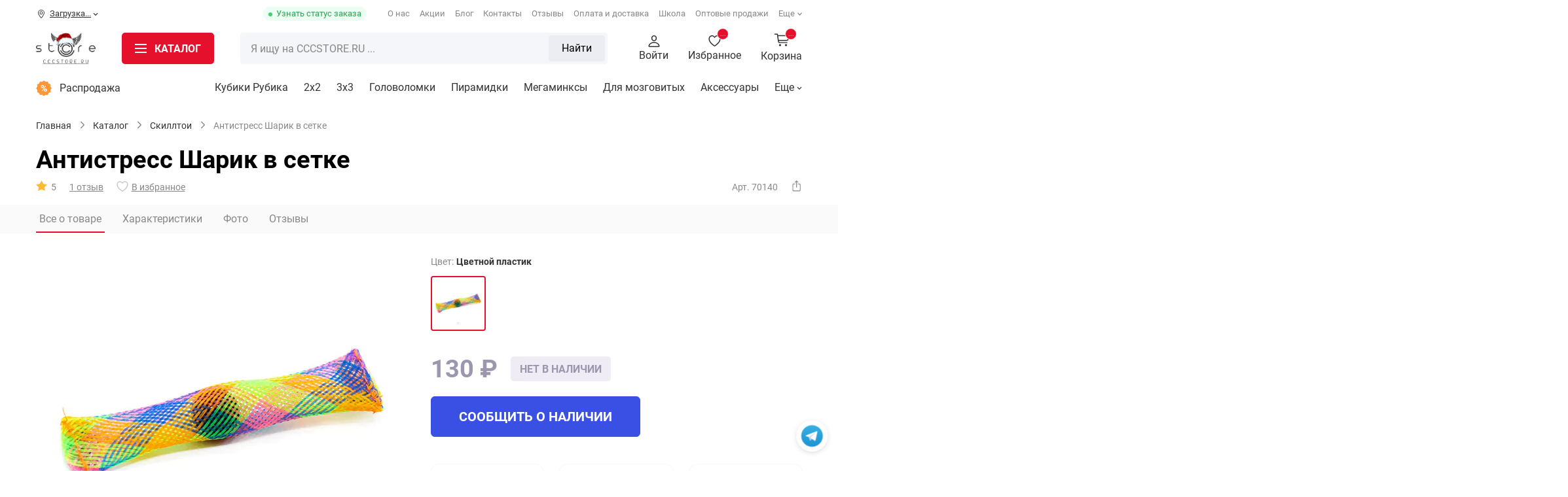

--- FILE ---
content_type: text/css
request_url: https://cccstore.ru/bitrix/cache/css/s1/cccstore/kernel_savitskyi.helpers/kernel_savitskyi.helpers_v1.css?17605220635257
body_size: 1160
content:
/* /bitrix/css/savitskyi.helpers/Content/Base.min.css?1745265378838 */
/* /bitrix/css/savitskyi.helpers/Content/Dropdown.min.css?1745265378858 */
/* /bitrix/css/savitskyi.helpers/Content/FixedBlockOnScroll.min.css?1745265378112 */
/* /bitrix/css/savitskyi.helpers/Content/Form.min.css?17452653781696 */
/* /bitrix/css/savitskyi.helpers/Content/Image.min.css?174526537860 */
/* /bitrix/css/savitskyi.helpers/Content/Tabs.min.css?1745265378695 */


/* Start:/bitrix/css/savitskyi.helpers/Content/Base.min.css?1745265378838*/
.clear-both{clear:both}.bx-context-toolbar-empty-area::after,.clear-fix::after{display:table;clear:both;content:" "}noscript{display:-webkit-flex;display:-ms-flexbox;display:flex}pre{width:100%;margin:10px 0;padding:10px;overflow:auto;overflow-y:hidden;border:1px solid #dedede;background:#f9f9f9;color:#333;font-size:12px;line-height:20px}.helpers-notice{color:#36353a}.helpers-error{color:#f44336}.helpers-error-header,.helpers-notice-header{font-size:20px}.helpers-error-header:empty,.helpers-notice-header:empty{display:none}.helpers-smoke{visibility:hidden;width:0;height:0;margin:0;padding:0;border:0;opacity:0}.helpers-noscript{display:-webkit-flex;display:-ms-flexbox;display:flex;max-width:800px;margin:20px auto;padding:20px 5px;border-radius:2px;background:#fff0ff;box-shadow:0 2px 5px #ccc;font-style:italic;text-align:center}
/* End */


/* Start:/bitrix/css/savitskyi.helpers/Content/Dropdown.min.css?1745265378858*/
.helpers-dropdown-checkbox{display:none;visibility:hidden}.helpers-dropdown-checkbox:checked+.helpers-dropdown-title .helpers-dropdown-title-close{display:block}.helpers-dropdown-checkbox:checked+.helpers-dropdown-title .helpers-dropdown-title-open{display:none}.helpers-dropdown-checkbox:checked~.helpers-dropdown-content{max-height:2750px;opacity:1;transition:all .5s ease-in}.helpers-dropdown-title{display:-webkit-flex;display:-ms-flexbox;display:flex;-webkit-flex-direction:column;-ms-flex-direction:column;flex-direction:column;-webkit-align-items:center;-ms-flex-align:center;align-items:center;-webkit-justify-content:center;-ms-flex-pack:center;justify-content:center}.helpers-dropdown-title label{cursor:pointer}.helpers-dropdown-title-close{display:none}.helpers-dropdown-content{max-height:0;overflow:hidden;opacity:0;transition:all .5s ease-out}
/* End */


/* Start:/bitrix/css/savitskyi.helpers/Content/FixedBlockOnScroll.min.css?1745265378112*/
.helpers-scroller-y.fixed-start{position:fixed;top:0}.helpers-scroller-y.fixed-stop{position:absolute!important}
/* End */


/* Start:/bitrix/css/savitskyi.helpers/Content/Form.min.css?17452653781696*/
.helpers-form-captcha,.helpers-form-error,.helpers-form-group,.helpers-form-input,.helpers-form-select,.helpers-form-textarea{position:relative}.helpers-form-error,.helpers-form-field-error,.helpers-form-field-title{font-size:12px}.helpers-form-error,.helpers-form-field-error{display:none;color:#ec102d}.helpers-form .helpers-fail .helpers-form-field-error,.helpers-form form.helpers-validation input:invalid~.helpers-form-field-error,.helpers-form form.helpers-validation select:invalid~.helpers-form-field-error,.helpers-form form.helpers-validation textarea:invalid~.helpers-form-field-error,.helpers-form-error:not(:empty){display:block}.helpers-form-field-error{position:absolute;white-space:nowrap}.helpers-form-textarea textarea{resize:none}.helpers-form-select select{position:absolute;height:0;border:0;outline:0;opacity:0}.helpers-form .helpers-fail input,.helpers-form .helpers-fail select,.helpers-form .helpers-fail textarea,.helpers-form form.helpers-validation input:invalid,.helpers-form form.helpers-validation input:invalid~.helpers-form-select-visual .helpers-form-select-visual-linear,.helpers-form form.helpers-validation select:invalid,.helpers-form form.helpers-validation select:invalid~.helpers-form-select-visual .helpers-form-select-visual-linear,.helpers-form form.helpers-validation textarea:invalid,.helpers-form form.helpers-validation textarea:invalid~.helpers-form-select-visual .helpers-form-select-visual-linear{border-color:#ec102d}.helpers-form input[type=submit]{-webkit-user-select:none;-moz-user-select:none;-ms-user-select:none;user-select:none}.helpers-form input[type=submit]:disabled,.helpers-form input[type=submit]:disabled:hover{cursor:not-allowed}
/* End */


/* Start:/bitrix/css/savitskyi.helpers/Content/Image.min.css?174526537860*/
img[data-sh_lazy_load-src]{opacity:0;width:100%;height:100%}
/* End */


/* Start:/bitrix/css/savitskyi.helpers/Content/Tabs.min.css?1745265378695*/
.helpers-tabs,.helpers-tabs-list{display:-webkit-flex;display:-ms-flexbox}.helpers-tabs{display:flex;-webkit-flex-direction:column;-ms-flex-direction:column;flex-direction:column}.helpers-tabs-list{display:flex;-webkit-order:-1;-ms-flex-order:-1;order:-1}.helpers-tabs-label{border-bottom:0 solid #48cf75;cursor:pointer}.helpers-tabs-radio{visibility:hidden;width:0;height:0;border:0;opacity:0}.helpers-tabs-radio:checked+div{display:-webkit-flex;display:-ms-flexbox;display:flex}.helpers-tabs-radio:nth-of-type(1):checked~.helpers-tabs-list label:nth-of-type(1),.helpers-tabs-radio:nth-of-type(2):checked~.helpers-tabs-list label:nth-of-type(2){border-width:1px}.helpers-tabs-item{display:none}
/* End */


--- FILE ---
content_type: text/css
request_url: https://cccstore.ru/bitrix/cache/css/s1/cccstore/template_b08c87682c9b14f1c69c370d57f4cc6c/template_b08c87682c9b14f1c69c370d57f4cc6c_v1.css?1766949998257278
body_size: 40694
content:


/* Start:/local/templates/cccstore/css/plugins/bootstrap.min.css?1745944019283*/
.container{margin-right:auto;margin-left:auto;padding-left:15px;padding-right:15px}@media (min-width:768px){.container{width:750px}}@media (min-width:992px){.container{width:970px}}@media (min-width:1200px){.container{width:1170px}}@media (min-width:1366px){.container{width:1334px}}
/* End */


/* Start:/local/templates/cccstore/css/plugins/jquery.fancybox.min.css?174913490313678*/
@charset "UTF-8";/*body.fancybox-active{overflow:hidden}body.fancybox-iosfix{position:fixed;left:0;right:0}*/.fancybox-is-hidden{position:absolute;top:-9999px;left:-9999px;visibility:hidden}.fancybox-container{position:fixed;top:0;left:0;width:100%;height:100%;z-index:99992;-webkit-tap-highlight-color:transparent;-webkit-backface-visibility:hidden;backface-visibility:hidden;-webkit-transform:translateZ(0);transform:translateZ(0);font-family:-apple-system,BlinkMacSystemFont,Segoe UI,Roboto,Helvetica Neue,Arial,sans-serif}.fancybox-bg,.fancybox-inner,.fancybox-outer,.fancybox-stage{position:absolute;top:0;right:0;bottom:0;left:0}.fancybox-outer{overflow-y:auto;-webkit-overflow-scrolling:touch}.fancybox-bg{background:#1e1e1e;opacity:0;transition-duration:inherit;transition-property:opacity;transition-timing-function:cubic-bezier(.47,0,.74,.71)}.fancybox-is-open .fancybox-bg{opacity:.87;transition-timing-function:cubic-bezier(.22,.61,.36,1)}.fancybox-caption-wrap,.fancybox-infobar,.fancybox-toolbar{position:absolute;direction:ltr;z-index:99997;opacity:0;visibility:hidden;transition:opacity .25s,visibility 0s linear .25s;box-sizing:border-box}.fancybox-show-caption .fancybox-caption-wrap,.fancybox-show-infobar .fancybox-infobar,.fancybox-show-toolbar .fancybox-toolbar{opacity:1;visibility:visible;transition:opacity .25s,visibility 0s}.fancybox-infobar{top:0;left:0;font-size:13px;padding:0 10px;height:44px;min-width:44px;line-height:44px;color:#ccc;text-align:center;pointer-events:none;-webkit-user-select:none;-moz-user-select:none;-ms-user-select:none;user-select:none;-webkit-touch-callout:none;-webkit-tap-highlight-color:transparent;-webkit-font-smoothing:subpixel-antialiased;mix-blend-mode:exclusion}.fancybox-toolbar{top:0;right:0;margin:0;padding:0}.fancybox-stage{overflow:hidden;direction:ltr;z-index:99994;-webkit-transform:translateZ(0)}.fancybox-is-closing .fancybox-stage{overflow:visible}.fancybox-slide{position:absolute;top:0;left:0;width:100%;height:100%;margin:0;padding:0;overflow:auto;outline:none;white-space:normal;box-sizing:border-box;text-align:center;z-index:99994;-webkit-overflow-scrolling:touch;display:none;-webkit-backface-visibility:hidden;backface-visibility:hidden;transition-property:opacity,-webkit-transform;transition-property:transform,opacity;transition-property:transform,opacity,-webkit-transform}.fancybox-slide:before{content:"";display:inline-block;vertical-align:middle;height:100%;width:0}.fancybox-is-sliding .fancybox-slide,.fancybox-slide--current,.fancybox-slide--next,.fancybox-slide--previous{display:block}.fancybox-slide--image{overflow:visible}.fancybox-slide--image:before{display:none}.fancybox-slide--video .fancybox-content,.fancybox-slide--video iframe{background:#000}.fancybox-slide--map .fancybox-content,.fancybox-slide--map iframe{background:#e5e3df}.fancybox-slide--next{z-index:99995}.fancybox-slide>*{display:inline-block;position:relative;padding:24px;margin:44px 0;border-width:0;vertical-align:middle;text-align:left;background-color:#fff;overflow:auto;box-sizing:border-box}.fancybox-slide>base,.fancybox-slide>link,.fancybox-slide>meta,.fancybox-slide>script,.fancybox-slide>style,.fancybox-slide>title{display:none}.fancybox-slide .fancybox-image-wrap{position:absolute;top:0;left:0;margin:0;padding:0;border:0;z-index:99995;background:transparent;cursor:default;overflow:visible;-webkit-transform-origin:top left;transform-origin:top left;background-size:100% 100%;background-repeat:no-repeat;-webkit-backface-visibility:hidden;backface-visibility:hidden;-webkit-user-select:none;-moz-user-select:none;-ms-user-select:none;user-select:none;transition-property:opacity,-webkit-transform;transition-property:transform,opacity;transition-property:transform,opacity,-webkit-transform}.fancybox-can-zoomOut .fancybox-image-wrap{cursor:zoom-out}.fancybox-can-zoomIn .fancybox-image-wrap{cursor:zoom-in}.fancybox-can-drag .fancybox-image-wrap{cursor:-webkit-grab;cursor:grab}.fancybox-is-dragging .fancybox-image-wrap{cursor:-webkit-grabbing;cursor:grabbing}.fancybox-image,.fancybox-spaceball{position:absolute;top:0;left:0;width:100%;height:100%;margin:0;padding:0;border:0;max-width:none;max-height:none;-webkit-user-select:none;-moz-user-select:none;-ms-user-select:none;user-select:none}.fancybox-spaceball{z-index:1}.fancybox-slide--iframe .fancybox-content{padding:0;width:80%;height:80%;max-width:calc(100% - 100px);max-height:calc(100% - 88px);overflow:visible;background:#fff}.fancybox-iframe{display:block;padding:0;border:0;height:100%}.fancybox-error,.fancybox-iframe{margin:0;width:100%;background:#fff}.fancybox-error{padding:40px;max-width:380px;cursor:default}.fancybox-error p{margin:0;padding:0;color:#444;font-size:16px;line-height:20px}.fancybox-button{box-sizing:border-box;display:inline-block;vertical-align:top;width:44px;height:44px;margin:0;padding:10px;border:0;border-radius:0;background:rgba(30,30,30,.6);transition:color .3s ease;cursor:pointer;outline:none}.fancybox-button,.fancybox-button:link,.fancybox-button:visited{color:#ccc}.fancybox-button:focus,.fancybox-button:hover{color:#fff}.fancybox-button[disabled]{color:#ccc;cursor:default;opacity:.6}.fancybox-button svg{display:block;position:relative;overflow:visible;shape-rendering:geometricPrecision}.fancybox-button svg path{fill:currentColor;stroke:currentColor;stroke-linejoin:round;stroke-width:3}.fancybox-button--share svg path{stroke-width:1}.fancybox-button--pause svg path:nth-child(1),.fancybox-button--play svg path:nth-child(2){display:none}.fancybox-button--zoom svg path{fill:transparent}.fancybox-navigation{display:none}.fancybox-show-nav .fancybox-navigation{display:block}.fancybox-navigation button{position:absolute;top:50%;margin:-50px 0 0;z-index:99997;background:transparent;width:60px;height:100px;padding:17px}.fancybox-navigation button:before{content:"";position:absolute;top:30px;right:10px;width:40px;height:40px;background:rgba(30,30,30,.6)}.fancybox-navigation .fancybox-button--arrow_left{left:0}.fancybox-navigation .fancybox-button--arrow_right{right:0}.fancybox-close-small{position:absolute;top:0;right:0;width:40px;height:40px;padding:0;margin:0;border:0;border-radius:0;background:transparent;z-index:10;cursor:pointer}.fancybox-close-small:after{content:"×";position:absolute;top:5px;right:5px;width:30px;height:30px;font:22px/30px Arial,Helvetica Neue,Helvetica,sans-serif;color:#888;font-weight:300;text-align:center;border-radius:50%;border-width:0;background-color:transparent;transition:background-color .25s;box-sizing:border-box;z-index:2}.fancybox-close-small:focus{outline:none}.fancybox-close-small:focus:after{outline:1px dotted #888}.fancybox-slide--iframe .fancybox-close-small,.fancybox-slide--image .fancybox-close-small{top:0;right:-40px}.fancybox-slide--iframe .fancybox-close-small:after,.fancybox-slide--image .fancybox-close-small:after{font-size:35px;color:#aaa}.fancybox-slide--iframe .fancybox-close-small:hover:after,.fancybox-slide--image .fancybox-close-small:hover:after{color:#fff;background:transparent}.fancybox-is-scaling .fancybox-close-small,.fancybox-is-zoomable.fancybox-can-drag .fancybox-close-small{display:none}.fancybox-caption-wrap{bottom:0;left:0;right:0;padding:60px 2vw 0;background:linear-gradient(180deg,transparent 0,rgba(0,0,0,.1) 20%,rgba(0,0,0,.2) 40%,rgba(0,0,0,.6) 80%,rgba(0,0,0,.8));pointer-events:none}.fancybox-caption{padding:30px 0;border-top:1px solid hsla(0,0%,100%,.4);font-size:14px;color:#fff;line-height:20px;-webkit-text-size-adjust:none}.fancybox-caption a,.fancybox-caption button,.fancybox-caption select{pointer-events:all;position:relative}.fancybox-caption a{color:#fff;text-decoration:underline}.fancybox-slide>.fancybox-loading{border:6px solid hsla(0,0%,39%,.4);border-top:6px solid hsla(0,0%,100%,.6);border-radius:100%;height:50px;width:50px;-webkit-animation:a .8s infinite linear;animation:a .8s infinite linear;background:transparent;position:absolute;top:50%;left:50%;margin-top:-30px;margin-left:-30px;z-index:99999}@-webkit-keyframes a{0%{-webkit-transform:rotate(0deg);transform:rotate(0deg)}to{-webkit-transform:rotate(359deg);transform:rotate(359deg)}}@keyframes a{0%{-webkit-transform:rotate(0deg);transform:rotate(0deg)}to{-webkit-transform:rotate(359deg);transform:rotate(359deg)}}.fancybox-animated{transition-timing-function:cubic-bezier(0,0,.25,1)}.fancybox-fx-slide.fancybox-slide--previous{-webkit-transform:translate3d(-100%,0,0);transform:translate3d(-100%,0,0);opacity:0}.fancybox-fx-slide.fancybox-slide--next{-webkit-transform:translate3d(100%,0,0);transform:translate3d(100%,0,0);opacity:0}.fancybox-fx-slide.fancybox-slide--current{-webkit-transform:translateZ(0);transform:translateZ(0);opacity:1}.fancybox-fx-fade.fancybox-slide--next,.fancybox-fx-fade.fancybox-slide--previous{opacity:0;transition-timing-function:cubic-bezier(.19,1,.22,1)}.fancybox-fx-fade.fancybox-slide--current{opacity:1}.fancybox-fx-zoom-in-out.fancybox-slide--previous{-webkit-transform:scale3d(1.5,1.5,1.5);transform:scale3d(1.5,1.5,1.5);opacity:0}.fancybox-fx-zoom-in-out.fancybox-slide--next{-webkit-transform:scale3d(.5,.5,.5);transform:scale3d(.5,.5,.5);opacity:0}.fancybox-fx-zoom-in-out.fancybox-slide--current{-webkit-transform:scaleX(1);transform:scaleX(1);opacity:1}.fancybox-fx-rotate.fancybox-slide--previous{-webkit-transform:rotate(-1turn);transform:rotate(-1turn);opacity:0}.fancybox-fx-rotate.fancybox-slide--next{-webkit-transform:rotate(1turn);transform:rotate(1turn);opacity:0}.fancybox-fx-rotate.fancybox-slide--current{-webkit-transform:rotate(0deg);transform:rotate(0deg);opacity:1}.fancybox-fx-circular.fancybox-slide--previous{-webkit-transform:scale3d(0,0,0) translate3d(-100%,0,0);transform:scale3d(0,0,0) translate3d(-100%,0,0);opacity:0}.fancybox-fx-circular.fancybox-slide--next{-webkit-transform:scale3d(0,0,0) translate3d(100%,0,0);transform:scale3d(0,0,0) translate3d(100%,0,0);opacity:0}.fancybox-fx-circular.fancybox-slide--current{-webkit-transform:scaleX(1) translateZ(0);transform:scaleX(1) translateZ(0);opacity:1}.fancybox-fx-tube.fancybox-slide--previous{-webkit-transform:translate3d(-100%,0,0) scale(.1) skew(-10deg);transform:translate3d(-100%,0,0) scale(.1) skew(-10deg)}.fancybox-fx-tube.fancybox-slide--next{-webkit-transform:translate3d(100%,0,0) scale(.1) skew(10deg);transform:translate3d(100%,0,0) scale(.1) skew(10deg)}.fancybox-fx-tube.fancybox-slide--current{-webkit-transform:translateZ(0) scale(1);transform:translateZ(0) scale(1)}.fancybox-share{padding:30px;border-radius:3px;background:#f4f4f4;max-width:90%;text-align:center}.fancybox-share h1{color:#222;margin:0 0 20px;font-size:35px;font-weight:700}.fancybox-share p{margin:0;padding:0}p.fancybox-share__links{margin-right:-10px}.fancybox-share__button{display:inline-block;text-decoration:none;margin:0 10px 10px 0;padding:0 15px;min-width:130px;border:0;border-radius:3px;background:#fff;white-space:nowrap;font-size:14px;font-weight:700;line-height:40px;-webkit-user-select:none;-moz-user-select:none;-ms-user-select:none;user-select:none;color:#fff;transition:all .2s}.fancybox-share__button:hover{text-decoration:none}.fancybox-share__button--fb{background:#3b5998}.fancybox-share__button--fb:hover{background:#344e86}.fancybox-share__button--pt{background:#bd081d}.fancybox-share__button--pt:hover{background:#aa0719}.fancybox-share__button--tw{background:#1da1f2}.fancybox-share__button--tw:hover{background:#0d95e8}.fancybox-share__button svg{position:relative;top:-1px;width:25px;height:25px;margin-right:7px;vertical-align:middle}.fancybox-share__button svg path{fill:#fff}.fancybox-share__input{box-sizing:border-box;width:100%;margin:10px 0 0;padding:10px 15px;background:transparent;color:#5d5b5b;font-size:14px;outline:none;border:0;border-bottom:2px solid #d7d7d7}.fancybox-thumbs{display:none;position:absolute;top:0;bottom:0;right:0;width:212px;margin:0;padding:2px 2px 4px;background:#fff;-webkit-tap-highlight-color:transparent;-webkit-overflow-scrolling:touch;-ms-overflow-style:-ms-autohiding-scrollbar;box-sizing:border-box;z-index:99995}.fancybox-thumbs-x{overflow-y:hidden;overflow-x:auto}.fancybox-show-thumbs .fancybox-thumbs{display:block}.fancybox-show-thumbs .fancybox-inner{right:212px}.fancybox-thumbs>ul{list-style:none;position:absolute;position:relative;width:100%;height:100%;margin:0;padding:0;overflow-x:hidden;overflow-y:auto;font-size:0;white-space:nowrap}.fancybox-thumbs-x>ul{overflow:hidden}.fancybox-thumbs-y>ul::-webkit-scrollbar{width:7px}.fancybox-thumbs-y>ul::-webkit-scrollbar-track{background:#fff;border-radius:10px;box-shadow:inset 0 0 6px rgba(0,0,0,.3)}.fancybox-thumbs-y>ul::-webkit-scrollbar-thumb{background:#2a2a2a;border-radius:10px}.fancybox-thumbs>ul>li{float:left;overflow:hidden;padding:0;margin:2px;width:100px;height:75px;max-width:calc(50% - 4px);max-height:calc(100% - 8px);position:relative;cursor:pointer;outline:none;-webkit-tap-highlight-color:transparent;-webkit-backface-visibility:hidden;backface-visibility:hidden;box-sizing:border-box}li.fancybox-thumbs-loading{background:rgba(0,0,0,.1)}.fancybox-thumbs>ul>li>img{position:absolute;top:0;left:0;max-width:none;max-height:none;-webkit-touch-callout:none;-webkit-user-select:none;-moz-user-select:none;-ms-user-select:none;user-select:none}.fancybox-thumbs>ul>li:before{content:"";position:absolute;top:0;right:0;bottom:0;left:0;border:4px solid #4ea7f9;z-index:99991;opacity:0;transition:all .2s cubic-bezier(.25,.46,.45,.94)}.fancybox-thumbs>ul>li.fancybox-thumbs-active:before{opacity:1}@media (max-width:800px){.fancybox-thumbs{width:110px}.fancybox-show-thumbs .fancybox-inner{right:110px}.fancybox-thumbs>ul>li{max-width:calc(100% - 10px)}}
/* End */


/* Start:/local/templates/cccstore/css/plugins/jquery.formstyler.min.css?17459440191737*/
.jq-checkbox,.jq-radio,.jq-select-multiple li,.jq-selectbox li{-webkit-user-select:none;-moz-user-select:none;-ms-user-select:none}.jq-file__name,.jq-selectbox__select-text{overflow:hidden;white-space:nowrap;text-overflow:ellipsis}.jq-checkbox,.jq-file,.jq-number,.jq-radio{display:inline-block}.jq-checkbox,.jq-radio{position:relative;overflow:hidden;user-select:none}.jq-checkbox input,.jq-radio input{position:absolute;z-index:-1;margin:0;padding:0;opacity:0}.jq-file{position:relative;overflow:hidden}.jq-file input{position:absolute;top:0;right:0;height:auto;margin:0;padding:0;opacity:0;font-size:100px;line-height:1em}.jq-select-multiple,.jq-selectbox{position:relative;display:inline-block}.jq-select-multiple select,.jq-selectbox select{position:absolute;top:0;left:0;width:100%;height:100%;margin:0;padding:0;opacity:0}.jq-select-multiple li,.jq-selectbox li{user-select:none;white-space:nowrap}.jq-selectbox{z-index:10}.jq-selectbox__select{position:relative}.jq-selectbox__select-text{-webkit-user-select:none;-moz-user-select:none;-ms-user-select:none;user-select:none}.jq-selectbox__dropdown{position:absolute}.jq-selectbox__search input{-webkit-appearance:textfield}.jq-selectbox__search input::-webkit-search-cancel-button,.jq-selectbox__search input::-webkit-search-decoration{-webkit-appearance:none}.jq-selectbox__dropdown ul{position:relative;overflow:auto;overflow-x:hidden;list-style:none;-webkit-overflow-scrolling:touch}.jq-select-multiple ul{position:relative;overflow-x:hidden;-webkit-overflow-scrolling:touch}.jq-number__field input{-moz-appearance:textfield;text-align:left}.jq-number__field input::-webkit-inner-spin-button,.jq-number__field input::-webkit-outer-spin-button{margin:0;-webkit-appearance:none}
/* End */


/* Start:/local/templates/cccstore/css/plugins/owl.carousel.min.css?17459440193013*/
.owl-carousel,.owl-carousel .owl-item{-webkit-tap-highlight-color:transparent;position:relative}.owl-carousel{display:none;width:100%;z-index:1}.owl-carousel .owl-stage{position:relative;-ms-touch-action:pan-Y;touch-action:manipulation;-moz-backface-visibility:hidden}.owl-carousel .owl-stage:after{content:".";display:block;clear:both;visibility:hidden;line-height:0;height:0}.owl-carousel .owl-stage-outer{position:relative;overflow:hidden;-webkit-transform:translate3d(0,0,0)}.owl-carousel .owl-item,.owl-carousel .owl-wrapper{-webkit-backface-visibility:hidden;-moz-backface-visibility:hidden;-ms-backface-visibility:hidden;-webkit-transform:translate3d(0,0,0);-moz-transform:translate3d(0,0,0);-ms-transform:translate3d(0,0,0)}.owl-carousel .owl-item{min-height:1px;float:left;-webkit-backface-visibility:hidden;-webkit-touch-callout:none}.owl-carousel .owl-item img{width: 100%}.owl-carousel .owl-dots.disabled,.owl-carousel .owl-nav.disabled{display:none}.no-js .owl-carousel,.owl-carousel.owl-loaded{display:block;}.owl-carousel .owl-dot,.owl-carousel .owl-nav .owl-next,.owl-carousel .owl-nav .owl-prev{outline:none;cursor:pointer;-webkit-user-select:none;-khtml-user-select:none;-moz-user-select:none;-ms-user-select:none;user-select:none}.owl-carousel .owl-nav button.owl-next,.owl-carousel .owl-nav button.owl-prev,.owl-carousel button.owl-dot{border:none;padding:0!important;font:inherit}.owl-carousel.owl-loading{opacity:0;display:block}.owl-carousel.owl-hidden{opacity:0}.owl-carousel.owl-refresh .owl-item{visibility:hidden}.owl-carousel.owl-drag .owl-item{-webkit-user-select:none;-moz-user-select:none;-ms-user-select:none;user-select:none}.owl-carousel.owl-grab{cursor:move;cursor:grab}.owl-carousel.owl-rtl{direction:rtl}.owl-carousel.owl-rtl .owl-item{float:right}.owl-carousel .animated{animation-duration:1s;animation-fill-mode:both}.owl-carousel .owl-animated-in{z-index:0}.owl-carousel .owl-animated-out{z-index:1}.owl-carousel .fadeOut{animation-name:fadeOut}@keyframes fadeOut{0%{opacity:1}100%{opacity:0}}.owl-height{transition:height .5s ease-in-out}.owl-carousel .owl-item .owl-lazy{opacity:0;transition:opacity .4s ease}.owl-carousel .owl-item img.owl-lazy{transform-style:preserve-3d}.owl-carousel .owl-video-wrapper{position:relative;height:100%;background:#000}.owl-carousel .owl-video-play-icon{position:absolute;height:80px;width:80px;left:50%;top:50%;margin-left:-40px;margin-top:-40px;background:url(/local/templates/cccstore/css/plugins/owl.video.play.png) no-repeat;cursor:pointer;z-index:1;-webkit-backface-visibility:hidden;transition:transform .1s ease}.owl-carousel .owl-video-play-icon:hover{-ms-transform:scale(1.3,1.3);transform:scale(1.3,1.3)}.owl-carousel .owl-video-playing .owl-video-play-icon,.owl-carousel .owl-video-playing .owl-video-tn{display:none}.owl-carousel .owl-video-tn{opacity:0;height:100%;background-position:center center;background-repeat:no-repeat;background-size:contain;transition:opacity .4s ease}.owl-carousel .owl-video-frame{position:relative;z-index:1;height:100%;width:100%}
/* End */


/* Start:/local/templates/cccstore/icons/pages/catalog/_sprite/style.min.css?176529951614696*/
.icon,.icon::before{vertical-align:middle}.basket-item--remove::before,.basket-item--service-delete::before,.basket-item--together-delete::before,.basket-item--warning-close::before,.basket-item--warning-icon::before,.basket-warning::before,.btn-telegram-icon::before,.ccc-basket_mini--close::before,.cccstore-field-eye.active::before,.cccstore-field-eye:not(.active)::before,.cccstore-field-modify::before,.cccstore-field_v2-eye.active::before,.cccstore-field_v2-eye:not(.active)::before,.cccstore-field_v2-modify::before,.cccstore-snipet-blog-related::before,.dash-hit::before,.dash-magnet::before,.dash-new::before,.detail-new_model-icon::before,.detail-payment-item_icon::before,.detail-remainders-icon::before,.detail-reviews-answer-admin::before,.detail-together-discount::before,.detail-together-product::after,.detail-top-share::before,.detail-version-mob_text::after,.header-center-basket-icon::before,.header-pc_top-mobile--close::before,.icon::before,.store_rules::before,.video-short::after{content:" ";display:inline-block;background-image:url(/local/templates/cccstore/icons/pages/catalog/_sprite/sprite.svg?fv=1765297263027);background-size:37.0625em 35em;background-repeat:no-repeat}.icon{display:inline-block;font-size:16px;line-height:100%}.icon.auth-personal-Facebook::before{width:2.25em;height:2.25em;background-position:-15.6875em -15.375em}.icon.auth-personal-GoogleOAuth::before{width:2.25em;height:2.25em;background-position:-18.5625em -15.375em}.icon.auth-personal-MailRu2::before{width:2.25em;height:2.25em;background-position:-21.4375em -15.375em}.icon.auth-personal-MailRuOpenID::before{width:2.25em;height:2.25em;background-position:-28.4375em -27.4375em}.icon.auth-personal-VKontakte::before{width:2.25em;height:2.25em;background-position:-.3125em -30.5625em}.icon.auth-social-Facebook::before{width:.5625em;height:1em;background-position:-14.3125em -8.875em}.icon.auth-social-GoogleOAuth::before{width:.75em;height:.75em;background-position:-35.8125em -23.125em}.icon.auth-social-MailRu2::before{width:1em;height:1em;background-position:-5.9375em -33.4375em}.icon.auth-social-MailRuOpenID::before{width:1em;height:1em;background-position:-7.5625em -33.4375em}.icon.auth-social-VKontakte::before{width:1em;height:.625em;background-position:-10.5em -16.375em}.icon.breadcrumb-arrow::before{width:.5em;height:.75em;background-position:-35.8125em -24.5em}.icon.breadcrumb-arrow_mob::before{width:.375em;height:.625em;background-position:-35.8125em -30em}.icon.catalog-hit::before{width:1.5em;height:1.5em;background-position:-33.5625em -4.4375em}.icon.catalog-new::before{width:1.5em;height:1.5em;background-position:-33.5625em -6.5625em}.icon.catalog-sale::before{width:1.5em;height:1.5em;background-position:-33.5625em -8.6875em}.icon.cccopen-arrow-red::before{width:1.25em;height:.8125em;background-position:-33.5625em -31.97062em}.icon.cccstore-snipet-block-info::before{width:2.5em;height:2.5em;background-position:-28.9375em -23.0625em}.icon.cccstore-snipet-block-warning::before{width:2.5em;height:2.5em;background-position:-.3125em -27.4375em}.icon.detail-exchange::before{width:9.125em;height:10.5em;background-position:-4.5625em -5.25em}.icon.detail-guarantee::before{width:9.125em;height:9.125em;background-position:-15.6875em -.3125em}.icon.detail-new_model::before{width:4.25em;height:4.25em;background-position:-25.4375em -13.0625em}.detail-payment-item_icon::before,.icon.detail-payment::before{width:8.1875em;height:1em;background-position:-15.6875em -10.0625em}.icon.detail-payment-bank::before{width:2.5em;height:2.5em;background-position:-3.4375em -27.4375em}.icon.detail-payment-hal::before{width:2.5em;height:2.5em;background-position:-6.5625em -27.4375em}.icon.detail-payment-mastercard::before{width:2.5em;height:2.5em;background-position:-9.6875em -27.4375em}.icon.detail-payment-qiwi::before{width:2.5em;height:2.5em;background-position:-12.8125em -27.4375em}.icon.detail-payment-visa::before{width:2.5em;height:2.5em;background-position:-15.9375em -27.4375em}.icon.detail-payment-yd::before{width:2.5em;height:2.5em;background-position:-19.0625em -27.4375em}.icon.detail-question::before{width:2.375em;height:3.6875em;background-position:-30.3125em -13.0625em}.detail-reviews-answer-admin::before,.icon.detail-review-admin::before{height:1.25em;background-position:-11.8125em -30.5625em;width:1.25em}.icon.detail-review-card::before{width:3.75em;height:2.5em;background-position:-20.5625em -11.6875em}.detail-together-product::after,.icon.detail-together-plus::before{width:2.625em;height:2.625em;background-position:-21.5em -23.0625em}.cccstore-snipet-blog-related::before,.icon.editor-related::before{width:2.9375em;height:3.75em;background-position:-.3125em -23.0625em}.icon.factoid-youtube::before,.video-short::after{width:3.6875em;height:4.125em;background-position:-.3125em -18.3125em}.icon.footer-inst::before{width:1em;height:1em;background-position:-9.1875em -33.4375em}.icon.footer-inst-pc::before{width:4em;height:4em;background-position:-4.625em -18.3125em}.icon.footer-speedkub::before{width:.9375em;height:1em;background-position:-10.8125em -33.4375em}.icon.footer-speedkub-pc::before{width:4em;height:4em;background-position:-9.25em -18.3125em}.icon.footer-telegram::before{width:1em;height:1em;background-position:-12.375em -33.4375em}.btn-telegram-icon::before,.icon.footer-telegram-pc::before{height:4em;background-position:-13.875em -18.3125em;width:4em}.icon.footer-timer::before{width:.9375em;height:1em;background-position:-14em -33.4375em}.icon.footer-timer-pc::before{width:4em;height:4em;background-position:-18.5em -18.3125em}.icon.footer-vk::before{width:1.25em;height:.75em;background-position:-6.9375em -16.375em}.icon.footer-vk-pc::before{width:4em;height:4em;background-position:-23.125em -18.3125em}.icon.footer-yootube::before{width:1.0625em;height:.75em;background-position:-8.8125em -16.375em}.icon.footer-youtoobe-pc::before{width:4em;height:4em;background-position:-27.75em -18.3125em}.icon.g-arrow::before{width:.875em;height:.5625em;background-position:-35.8125em -8em}.icon.g-arrow-black::before{width:.5em;height:.875em;background-position:-35.8125em -9.1875em}.detail-version-mob_text::after,.icon.g-arrow-black2::before{height:.25em;background-position:-35.8125em -31.25em;width:.5em}.icon.g-arrow-red::before{width:.875em;height:.5625em;background-position:-35.8125em -10.6875em}.icon.g-arrow-right::before{width:.75em;height:1.25em;background-position:-32.0625em -10.4375em}.icon.g-arrow-silver::before{width:.875em;height:.5625em;background-position:-35.8125em -11.875em}.icon.g-arrow-silver-2::before{width:1.75em;height:1em;background-position:-4.5625em -16.375em}.icon.g-arrow-sort::before{width:.875em;height:.5em;background-position:-35.8125em -13.0625em}.icon.g-arrow-white::before{width:1em;height:1em;background-position:-15.5625em -33.4375em}.header-center-basket-icon::before,.icon.g-basket::before{width:1.5em;background-position:-33.5625em -10.8125em;height:1.25em}.icon.g-cabinet::before{width:.875em;height:.875em;background-position:-35.8125em -14.1875em}.icon.g-checkbox::before{width:.9375em;height:.9375em;background-position:-35.8125em -.3125em}.icon.g-checkbox-off::before{width:.9375em;height:.9375em;background-position:-35.8125em -1.875em}.icon.g-checked-checked::before{width:.9375em;height:.9375em;background-position:-35.8125em -3.4375em}.icon.g-checked-checked_red::before,.store_rules::before{background-position:-17.1875em -33.4375em;width:1em;height:1em}.icon.g-close::before{width:1em;height:1em;background-position:-18.8125em -33.4375em}.icon.g-close-balloon::before{width:1.125em;height:1.125em;background-position:-21.1875em -30.5625em}.icon.g-close-fancy::before{width:1em;height:1em;background-position:-20.4375em -33.4375em}.icon.g-close-fancy-silver::before{width:1em;height:1em;background-position:-22.0625em -33.4375em}.basket-item--warning-close::before,.ccc-basket_mini--close::before,.header-pc_top-mobile--close::before,.icon.g-close-fancy_red::before{width:1em;height:1em;background-position:-23.6875em -33.4375em}.icon.g-close-filter_result::before{width:.75em;height:.75em;background-position:-35.8125em -25.875em}.icon.g-copy::before{width:1.5em;height:1.5em;background-position:-33.5625em -12.6875em}.basket-item--warning-icon::before,.basket-warning::before,.icon.g-error::before{width:1.75em;height:1.75em;background-position:-3.1875em -30.5625em}.cccstore-field-eye.active::before,.cccstore-field_v2-eye.active::before,.icon.g-eye::before{width:1.5em;height:1.33312em;background-position:-33.5625em -14.8125em}.cccstore-field-eye:not(.active)::before,.cccstore-field_v2-eye:not(.active)::before,.icon.g-eye-close::before{width:1.5em;height:1.2em;background-position:-33.5625em -16.77062em}.icon.g-favorite::before{width:1.25em;height:1.125em;background-position:-13.6875em -30.5625em}.icon.g-favorite-c_border::before{width:1.25em;height:1.125em;background-position:-15.5625em -30.5625em}.icon.g-favorite-c_red::before{width:1.25em;height:1.125em;background-position:-17.4375em -30.5625em}.icon.g-favorite-c_silver::before{width:1.25em;height:1.125em;background-position:-19.3125em -30.5625em}.icon.g-filter::before{width:1.5em;height:1.5em;background-position:-33.5625em -18.59562em}.icon.g-geo-arrow::before{width:.5em;height:.25em;background-position:-35.8125em -32.125em}.icon.g-geo-arrow-silver::before{width:.75em;height:.75em;background-position:-35.8125em -27.25em}.icon.g-geo-close::before{width:1em;height:1em;background-position:-25.3125em -33.4375em}.detail-remainders-icon::before,.icon.g-geo-mark::before{height:.875em;background-position:-35.8125em -15.6875em;width:.625em}.icon.g-geo-place::before{width:1em;height:1em;background-position:-26.9375em -33.4375em}.icon.g-help-i::before{width:1.25em;height:1.25em;background-position:-.3125em -33.4375em}.icon.g-login::before{width:.9375em;height:.875em;background-position:-35.8125em -5em}.icon.g-logoug::before{width:.9375em;height:.875em;background-position:-35.8125em -6.5em}.icon.g-mail::before{width:1.4375em;height:1.125em;background-position:-33.5625em -24.97062em}.icon.g-menu::before{width:1.375em;height:1em;background-position:-33.5625em -28.72062em}.icon.g-menu-close::before{width:1em;height:1em;background-position:-28.5625em -33.4375em}.icon.g-mob-basket::before{width:1.625em;height:1.4375em;background-position:-7.75em -30.5625em}.icon.g-mob-catalog-btn::before{width:1.375em;height:1em;background-position:-33.5625em -30.34562em}.icon.g-mob-catalog-close::before{width:1em;height:1em;background-position:-30.1875em -33.4375em}.icon.g-mob-catalog-next-arrow::before{width:.5em;height:.875em;background-position:-35.8125em -17.1875em}.icon.g-mob-catalog-prev-arrow::before{width:.625em;height:1.125em;background-position:-14.3125em -7.125em}.icon.g-mob-menu::before{width:1.5em;height:1.5em;background-position:-33.5625em -20.72062em}.icon.g-mob-search::before{width:1.125em;height:1.125em;background-position:-22.9375em -30.5625em}.icon.g-mob-search-close::before{width:1.0625em;height:1em;background-position:-26.4375em -30.5625em}.icon.g-mob-search-reset::before{width:.75em;height:.75em;background-position:-35.8125em -28.625em}.cccstore-field-modify::before,.cccstore-field_v2-modify::before,.icon.g-modify::before{height:1.5em;background-position:-33.5625em -22.84562em;width:1.5em}.icon.g-more::before{width:1em;height:1em;background-position:-31.8125em -33.4375em}.icon.g-owl-next::before{width:1.5em;height:2.625em;background-position:-24.75em -23.0625em}.icon.g-owl-prev::before{width:1.4375em;height:2.625em;background-position:-26.875em -23.0625em}.icon.g-owl_cm-next::before{width:.5em;height:.875em;background-position:-35.8125em -18.6875em}.icon.g-owl_cm-prev::before{width:.5em;height:.875em;background-position:-35.8125em -20.1875em}.icon.g-personal::before{width:1.125em;height:1.125em;background-position:-24.6875em -30.5625em}.icon.g-phone::before{width:.875em;height:1.375em;background-position:-32.0625em -8.4375em}.icon.g-private::before{width:7.5em;height:7.5em;background-position:-25.4375em -.3125em}.icon.g-rating-star::before{width:1.0625em;height:1em;background-position:-28.125em -30.5625em}.icon.g-rating-star-fill::before{width:1.0625em;height:1em;background-position:-29.8125em -30.5625em}.icon.g-rating-star_v2-fill::before{width:.875em;height:.8125em;background-position:-35.8125em -21.6875em}.icon.g-rss::before{width:1.25em;height:1.25em;background-position:-2.1875em -33.4375em}.icon.g-rub::before{width:1.1875em;height:1.3125em;background-position:-10em -30.5625em}.icon.g-search::before{width:1.625em;height:1.625em;background-position:-33.5625em -.3125em}.icon.g-shape::before{width:1.0625em;height:.875em;background-position:-31.5em -30.5625em}.detail-top-share::before,.icon.g-share::before{width:1.25em;background-position:-4.0625em -33.4375em;height:1.25em}.icon.g-subscribe::before{width:6em;height:4em;background-position:-25.4375em -8.4375em}.basket-item--remove::before,.basket-item--service-delete::before,.basket-item--together-delete::before,.icon.g-trash::before{width:1em;height:1em;background-position:-33.4375em -33.4375em}.icon.g-yet-arrow::before{width:.5em;height:.25em;background-position:-35.8125em -33em}.icon.g-youtube-play::before{width:4.25em;height:3.0625em;background-position:-15.6875em -11.6875em}.dash-hit::before,.icon.gd-hit::before{width:3em;background-position:-3.875em -23.0625em;height:3em}.icon.gd-hot::before{width:2.5em;height:3em;background-position:-7.5em -23.0625em}.dash-magnet::before,.icon.gd-magnet::before{width:3em;height:3em;background-position:-10.625em -23.0625em}.dash-new::before,.detail-new_model-icon::before,.icon.gd-new::before{width:3em;height:3em;background-position:-14.25em -23.0625em}.detail-together-discount::before,.icon.gd-sale::before{width:3em;height:3em;background-position:-17.875em -23.0625em}.icon.gift-arrow::before{width:.75em;height:1.25em;background-position:-14.3125em -5.25em}.icon.push-error::before{width:2.5em;height:2.5em;background-position:-22.1875em -27.4375em}.icon.push-success::before{width:2.5em;height:2.5em;background-position:-25.3125em -27.4375em}.icon.rating-bracket::before{width:3.625em;height:12.4375em;background-position:-.3125em -5.25em}.icon.rating-bracket-hor::before{width:14.75em;height:4.3125em;background-position:-.3125em -.3125em}.icon.search-cubes::before{width:1.5625em;height:1.75em;background-position:-5.5625em -30.5625em}.icon.search-faq::before{width:1.625em;height:1.25em;background-position:-33.5625em -2.5625em}.icon.search-loop::before{width:1.4375em;height:1.375em;background-position:-33.5625em -26.72062em}.icon.search-page::before{width:1.5em;height:1.875em;background-position:-31.3125em -27.4375em}
/* End */


/* Start:/local/templates/cccstore/css/global/fonts.min.css?17459440191957*/
@font-face{font-style:normal;src:url(/local/templates/cccstore/fonts/roboto/Roboto.eot) format('embedded-opentype'),url(/local/templates/cccstore/fonts/roboto/Roboto.woff2) format('woff2'),url(/local/templates/cccstore/fonts/roboto/Roboto.woff) format('woff'),url(/local/templates/cccstore/fonts/roboto/Roboto.ttf) format('truetype'),url(/local/templates/cccstore/fonts/roboto/Roboto.svg#Roboto) format('svg');font-family:Roboto;font-display:fallback}@font-face{font-style:normal;src:url(/local/templates/cccstore/fonts/roboto-medium/Roboto-Medium.eot) format('embedded-opentype'),url(/local/templates/cccstore/fonts/roboto-medium/Roboto-Medium.woff2) format('woff2'),url(/local/templates/cccstore/fonts/roboto-medium/Roboto-Medium.woff) format('woff'),url(/local/templates/cccstore/fonts/roboto-medium/Roboto-Medium.ttf) format('truetype'),url(/local/templates/cccstore/fonts/roboto-medium/Roboto-Medium.svg#Roboto-Medium) format('svg');font-family:Roboto-Medium;font-display:fallback}@font-face{font-style:normal;src:url(/local/templates/cccstore/fonts/roboto-bold/Roboto-Bold.eot) format('embedded-opentype'),url(/local/templates/cccstore/fonts/roboto-bold/Roboto-Bold.woff2) format('woff2'),url(/local/templates/cccstore/fonts/roboto-bold/Roboto-Bold.woff) format('woff'),url(/local/templates/cccstore/fonts/roboto-bold/Roboto-Bold.ttf) format('truetype'),url(/local/templates/cccstore/fonts/roboto-bold/Roboto-Bold.svg#Roboto-Bold) format('svg');font-family:Roboto-Bold;font-display:fallback}@font-face{font-style:normal;src:url(/local/templates/cccstore/fonts/rubik/RubikOne.eot) format('embedded-opentype'),url(/local/templates/cccstore/fonts/rubik/RubikOne.woff2) format('woff2'),url(/local/templates/cccstore/fonts/rubik/RubikOne.woff) format('woff'),url(/local/templates/cccstore/fonts/rubik/RubikOne.ttf) format('truetype'),url(/local/templates/cccstore/fonts/rubik/RubikOne.svg#RubikOne) format('svg');font-family:RubikOne;font-display:fallback}
/* End */


/* Start:/local/templates/cccstore/css/global/normalize.min.css?17630584963189*/
a:hover,abbr[title]{text-decoration:underline}button,hr,input{overflow:visible}[type=checkbox],[type=radio],legend{box-sizing:border-box;padding:0}img,svg{vertical-align:middle}svg,svg:not(:root){overflow:hidden}*,::after,::before{box-sizing:border-box}html{-ms-text-size-adjust:100%;-webkit-text-size-adjust:100%;-webkit-tap-highlight-color:transparent}body{margin:0;background-color:#fff;color:#333;font:16px/1.42857143 Roboto}article,aside,details,figcaption,figure,footer,header,hgroup,main,menu,nav,section,summary{display:block}hr{box-sizing:content-box;height:0}pre{font-size:16px;font-family:monospace,monospace}a{display:inline-block;outline:0;background-color:transparent;color:#e5112c;text-decoration:none;transition:color .1s linear}abbr[title]{border-bottom:none}h1,h2,h3,h4,h5,h6{margin:0;font-weight:bolder;font-family:Roboto-Bold}b,strong{font-weight:400;font-family:Roboto-Bold}code,kbd,samp{font-size:1em;font-family:monospace,monospace}small{font-size:80%}sub,sup{position:relative;font-size:75%;line-height:0;vertical-align:baseline}sub{bottom:-.25em}sup{top:-.5em}img{border-style:none}button,input,optgroup,select,textarea{margin:0;font-size:100%;line-height:1.15;font-family:inherit}button,select{text-transform:none}[type=button],[type=reset],[type=submit],button{-webkit-appearance:button}[type=button]::-moz-focus-inner,[type=reset]::-moz-focus-inner,[type=submit]::-moz-focus-inner,button::-moz-focus-inner{padding:0;border-style:none}[type=button]:-moz-focusring,[type=reset]:-moz-focusring,[type=submit]:-moz-focusring,button:-moz-focusring{outline:ButtonText dotted 1px}fieldset{padding:.35em .75em .625em}legend{display:table;max-width:100%;color:inherit;white-space:normal}textarea{overflow:auto}[type=number]::-webkit-inner-spin-button,[type=number]::-webkit-outer-spin-button{height:auto}[type=search]{-webkit-appearance:textfield;outline-offset:-2px}[type=search]::-webkit-search-decoration{-webkit-appearance:none}::-webkit-file-upload-button{-webkit-appearance:button;font:inherit}[hidden],template{display:none}audio,canvas,progress,video{display:inline-block;vertical-align:baseline}audio:not([controls]){display:none;height:0}footer ol,footer ul,header ol,header ul,main ol,main ul{margin:0;padding:0;list-style:none}footer iframe,header iframe,main iframe{border:none}footer table,header table,main table{border-collapse:collapse;border-spacing:0}.row,footer p,header p,main p{margin:0}footer p:not(:first-child),header p:not(:first-child),main p:not(:first-child){margin-top:28px}footer a:not([style]):active,footer button:active,footer input[type=submit],header a:not([style]):active,header button:active,header input[type=submit],main a:not([style]):active,main button:active,main input[type=submit]{transform:translateY(1px)}.flex{display:flex}.clear{clear:both}.hide{display:none!important;visibility:hidden;opacity:0}.bx-context-toolbar-empty-area::after,.clear-fix::after{display:table;clear:both;content:" "}.compensate-for-scrollbar{margin-right:0!important}[data-fancy-helpers],img[src*="captcha.php"]{cursor:pointer}@media (max-width:767px){footer p:not(:first-child),header p:not(:first-child),main p:not(:first-child){margin-top:20px}}
/* End */


/* Start:/local/templates/cccstore/css/global/snippets.min.css?176305849630006*/
.cccstore-visual-editor .cccstore-snipet-blog-block_constructor,.cccstore-visual-editor .cccstore-snipet-blog-price_table,.cccstore-visual-editor .cccstore-snipet-school-block_constructor{-webkit-user-select:none;-moz-user-select:none;-ms-user-select:none;text-align:center;color:#fff}ul.list-without-left-indent{list-style-position:inside}ul.disc{list-style-type:disc}.mt-24{margin-top:24px!important}.mt-32{margin-top:32px!important}.mb-24{margin-bottom:24px!important}.gallary-mob_v1{position:relative}.cccstore-visual-editor{overflow-x:hidden}.cccstore-visual-editor *{box-sizing:border-box}.cccstore-visual-editor .cccstore-snipet-school-column,.cccstore-visual-editor .cccstore-snipet-school-section{min-height:40px}.cccstore-visual-editor .cccstore-snipet-school-cell,.cccstore-visual-editor .cccstore-snipet-school-row{overflow:hidden}.cccstore-visual-editor .cccstore-snipet-school-block_constructor{padding:10px;background:#0064ff;user-select:none}.cccstore-visual-editor .cccstore-snipet-school-algorithms,.cccstore-visual-editor .cccstore-snipet-school-cell,.cccstore-visual-editor .cccstore-snipet-school-row,.cccstore-visual-editor .cccstore-snipet-school-section,.cccstore-visual-editor .cccstore-snipet-school-sticky{padding:5px}.cccstore-visual-editor .cccstore-snipet-school-alg,.cccstore-visual-editor .cccstore-snipet-school-galarry,.cccstore-visual-editor .cccstore-snipet-school-header,.cccstore-visual-editor .cccstore-snipet-school-horiz,.cccstore-visual-editor .cccstore-snipet-school-horiz_video,.cccstore-visual-editor .cccstore-snipet-school-paragraph,.cccstore-visual-editor .cccstore-snipet-school-text{padding:4px 2px}.cccstore-visual-editor .cccstore-snipet-school-horiz_video .video-item-img,.cccstore-visual-editor .cccstore-snipet-school-horiz_video .video-item-name{margin:4px;padding:2px}.cccstore-visual-editor .cccstore-snipet-school-horiz_img,.cccstore-visual-editor .cccstore-snipet-school-horiz_text{padding:10px}.cccstore-visual-editor .cccstore-snipet-school-column+.cccstore-visual-editor .cccstore-snipet-school-column{margin-top:5px}.cccstore-visual-editor .cccstore-snipet-school-section{border:1px solid #1657D3;background:#7687C1}.cccstore-visual-editor .cccstore-snipet-school-column{border:1px solid #d2d2d2;background:#fff}.cccstore-visual-editor .cccstore-snipet-school-cell{background:#f5f5f5}.cccstore-visual-editor .cccstore-snipet-school-algorithms{height:100%;border:1px solid #909090;background:#d0d0d0}.cccstore-visual-editor .cccstore-snipet-school-algorithms.i1,.cccstore-visual-editor .cccstore-snipet-school-algorithms.i12,.cccstore-visual-editor .cccstore-snipet-school-algorithms.i2,.cccstore-visual-editor .cccstore-snipet-school-algorithms.i3,.cccstore-visual-editor .cccstore-snipet-school-algorithms.i4,.cccstore-visual-editor .cccstore-snipet-school-algorithms.i6{margin-right:0}.cccstore-visual-editor .cccstore-snipet-school-alg{position:relative;background:#ACFFFA}.cccstore-visual-editor .cccstore-snipet-school-alg.clear::before{display:block;content:"\00a0"}.cccstore-visual-editor .cccstore-snipet-school-galarry{background:#CFCEFF}.cccstore-visual-editor .cccstore-snipet-school-text{background:#E9FFE6}.cccstore-visual-editor .cccstore-snipet-school-sticky{background:#e400ff}.cccstore-visual-editor .cccstore-snipet-school-horiz,.cccstore-visual-editor .cccstore-snipet-school-horiz_video,.cccstore-visual-editor .cccstore-snipet-school-horiz_video .video-item-img,.cccstore-visual-editor .cccstore-snipet-school-horiz_video .video-item-name{border:1px solid #888;background:#b9b9b9}.cccstore-visual-editor .cccstore-snipet-school-header{background:#FFE0E0}.cccstore-visual-editor .cccstore-snipet-school-paragraph{background:#7cb9cc}.cccstore-visual-editor .cccstore-snipet-school-strline{background:#00c2ff}.cccstore-visual-editor .cccstore-snipet-school-img,.cccstore-visual-editor .cccstore-snipet-school-video{border:1px solid #999}.cccstore-visual-editor .cccstore-snipet-school-congrat{border:1px solid #E21545}.cccstore-visual-editor .cccstore-snipet-blog-price_table{padding:5px;background:#212121;user-select:none}.cccstore-visual-editor .cccstore-snipet-blog-block_constructor{padding:10px;background:#0064ff;user-select:none}.cccstore-visual-editor .cccstore-snipet-blog-content_list{padding:5px;background:#657394;color:#fff;text-align:center;-webkit-user-select:none;-moz-user-select:none;-ms-user-select:none;user-select:none}.cccstore-visual-editor .cccstore-snipet-blog-section{padding:5px;background:#d9e6fb}.cccstore-visual-editor .cccstore-snipet-blog-section h2,.cccstore-visual-editor .cccstore-snipet-blog-section h3,.cccstore-visual-editor .cccstore-snipet-blog-section h4,.cccstore-visual-editor .cccstore-snipet-blog-section h5,.cccstore-visual-editor .cccstore-snipet-blog-section h6{margin:0 0 20px;padding:5px;background:#d1d1d1}.cccstore-visual-editor .cccstore-snipet-blog-section p{padding:5px;background:#d2f1d8}.cccstore-visual-editor .cccstore-snipet-blog-section img{display:flex;margin:auto;padding:20px;background:#f8eaff}.cccstore-visual-editor .cccstore-snipet-blog-section figure{padding:5px;background:#f8eaff}.cccstore-visual-editor .cccstore-snipet-blog-section figure img{max-width:300px}.cccstore-visual-editor .cccstore-snipet-blog-section figcaption{padding:5px;background:#fff}.cccstore-visual-editor .cccstore-snipet-blog-section .blog-article-section{padding:10px;background:#f9f9f9}.cccstore-visual-editor .cccstore-snipet-blog-sub_section{padding:10px;background:#ffdada}.cccstore-visual-editor .cccstore-snipet-blog-pro_section{padding:10px;background:#ffd2a9}.cccstore-visual-editor .cccstore-snipet-blog-pro_section .blog-article-product{display:flex;align-items:center;justify-content:center;padding:10px;background:#a1a1a1;color:#fff;font-size:18px}.cccstore-visual-editor .cccstore-snipet-blog-plus_minus,.cccstore-visual-editor .cccstore-snipet-blog-related{background:#b3b3b3}.cccstore-snipet-settings.bxhtmled-surrogate{z-index:5;margin:5px!important}.cccstore-snipet-settings::before{display:block;z-index:25;position:absolute;width:100%;height:100%;content:"";opacity:0}.cccstore-snipet-banner-header_text{margin:5px;padding:10px 15px;background:#eaf1ff}.cccstore-snipet-banner-anons_text{margin:5px;padding:10px 15px;background:#d3fff7}.cccstore-snipet-banner-mediablock{margin:5px;padding:10px 15px;background:#fffbdd}.cccstore-snipet-block-info,.cccstore-snipet-block-warning{display:flex;position:relative;align-items:center;margin-top:20px;padding:20px;border-radius:8px}.cccstore-snipet-block-info>div,.cccstore-snipet-block-warning>div{margin-left:16px;color:#000}.cccstore-snipet-block-info::before,.cccstore-snipet-block-warning::before{min-width:40px}.cccstore-snipet-block-warning{background:#FFF6DD}.cccstore-snipet-block-info{background:#F4F5F7}.cccstore-snipet-header-text{font-size:21px}.cccstore-snipet-header-text:not(:first-child){margin-top:35px}.cccstore-snipet-table{overflow-x:auto;white-space:nowrap}.cccstore-snipet-table:not(:first-child){margin-top:20px}.cccstore-snipet-table-apid{margin-bottom:4px;border-collapse:collapse;text-align:left}.cccstore-snipet-table-apid[data-type=parameters]{width:100%}.cccstore-snipet-table-apid td,.cccstore-snipet-table-apid th{border:1px solid #E6E6E6!important}.cccstore-snipet-table-apid td[rowspan="2"]{text-align:center}.cccstore-snipet-table-apid th{padding:10px;background:#F4F5F7;font-family:Roboto-Bold}.cccstore-snipet-table-apid td{padding:8px 10px}.cccstore-snipet-table-apid th:nth-child(1){width:56px;min-width:56px}.cccstore-snipet-table-apid th:nth-child(2){width:160px;min-width:160px}.cccstore-snipet-table-apid th:nth-child(4){width:124px;min-width:124px}.cccstore-snipet-table-apid th:nth-child(5){width:174px;min-width:174px}.cccstore-snipet-table-apid tr[data-lv]{font-size:15px}.cccstore-snipet-table-apid tr[data-child]{background:#f9f9f9}.cccstore-snipet-table-apid tr[data-lv="1"] td{padding-left:18px}.cccstore-snipet-table-apid tr[data-lv="2"] td{padding-left:26px}.cccstore-snipet-table-apid tr[data-lv="3"] td{padding-left:32px}.cccstore-snipet-table-apid tr[data-lv="4"] td{padding-left:40px}.cccstore-snipet-school-section{display:flex;flex-direction:column}.cccstore-snipet-school-section~.cccstore-snipet-school-section{margin-top:72px}.cccstore-snipet-school-section.bg_blue,.cccstore-snipet-school-section.bg_yellow{position:relative;padding:48px 0}.cccstore-snipet-school-section.bg_blue::before,.cccstore-snipet-school-section.bg_yellow::before{display:block;z-index:-1;position:absolute;top:-10px;left:-100%;width:300%;height:100%;padding:10px;content:""}.cccstore-snipet-school-section.bg_yellow::before{background:#FFF6DD}.cccstore-snipet-school-section.bg_blue::before{background:#DDEDFF}.cccstore-snipet-school-column{display:flex;flex-wrap:wrap;justify-content:space-between;width:100%}.cccstore-snipet-school-column~.cccstore-snipet-school-column{margin-top:60px}.cccstore-snipet-school-column.col-1>.cccstore-snipet-school-cell{width:100%}.cccstore-snipet-school-column.col-2>.cccstore-snipet-school-cell{width:49%}.cccstore-snipet-school-column.col-3>.cccstore-snipet-school-cell{width:32.15%}.cccstore-snipet-school-column.col-3>.cccstore-snipet-school-cell:nth-child(2){margin:0 auto}.cccstore-snipet-school-cell{display:flex;flex-direction:column}.cccstore-snipet-school-cell>.cccstore-snipet-school-text{max-width:90%}.cccstore-snipet-school-horiz,.cccstore-snipet-school-horiz_video{display:flex;align-items:center}.cccstore-snipet-school-horiz+.cccstore-snipet-school-horiz,.cccstore-snipet-school-horiz+.cccstore-snipet-school-horiz_video,.cccstore-snipet-school-horiz_video+.cccstore-snipet-school-horiz,.cccstore-snipet-school-horiz_video+.cccstore-snipet-school-horiz_video{margin-top:32px}.cccstore-snipet-school-horiz .cccstore-snipet-school-galarry+.cccstore-snipet-school-text,.cccstore-snipet-school-horiz_video .cccstore-snipet-school-galarry+.cccstore-snipet-school-text{margin-left:28px}.cccstore-snipet-school-horiz .cccstore-snipet-school-text,.cccstore-snipet-school-horiz_video .cccstore-snipet-school-text{width:72%;margin-top:0;margin-bottom:10px;word-break:break-word}.cccstore-snipet-school-horiz_video .cccstore-snipet-school-header{line-height:1.15}.cccstore-snipet-school-horiz_video .cccstore-snipet-school-header+.cccstore-snipet-school-paragraph{margin-top:8px}.cccstore-snipet-school-algorithms{display:flex;flex-wrap:wrap;align-content:flex-start;align-items:flex-start;text-align:center}.cccstore-snipet-school-algorithms+.cccstore-snipet-school-algorithms{margin-top:40px}.cccstore-snipet-school-algorithms .cccstore-snipet-school-galarry{margin-top:0;margin-bottom:0}.cccstore-snipet-school-algorithms .cccstore-snipet-school-text{margin-top:12px}.cccstore-snipet-school-algorithms .cccstore-snipet-school-img{margin:0 auto}.cccstore-snipet-school-algorithms .cccstore-snipet-school-header:not(:only-child){margin-bottom:2px}.cccstore-snipet-school-algorithms.horizontal+.cccstore-snipet-school-algorithms.horizontal,.cccstore-snipet-school-algorithms.horizontal.i1 .cccstore-snipet-school-alg:not(:first-child){margin-top:60px}.cccstore-snipet-school-algorithms.horizontal.i2 .cccstore-snipet-school-alg.wigth_header .cccstore-snipet-school-galarry,.cccstore-snipet-school-algorithms.horizontal.i2 .cccstore-snipet-school-alg.wigth_header .cccstore-snipet-school-text{margin-top:0}.cccstore-snipet-school-algorithms.horizontal .cccstore-snipet-school-alg{flex-direction:row;flex-wrap:wrap;align-items:flex-start}.cccstore-snipet-school-algorithms.horizontal .cccstore-snipet-school-header{width:100%;line-height:1;text-align:left}.cccstore-snipet-school-algorithms.horizontal .cccstore-snipet-school-header:not(:only-child){margin-bottom:20px}.cccstore-snipet-school-algorithms.horizontal .cccstore-snipet-school-galarry{width:28%;max-width:150px}.cccstore-snipet-school-algorithms.horizontal .cccstore-snipet-school-text{width:calc(72% - 34px);margin-left:34px;padding-top:8px;text-align:left}.cccstore-snipet-school-algorithms.i1 .cccstore-snipet-school-alg{width:100%}.cccstore-snipet-school-algorithms.i1 .cccstore-snipet-school-alg.gif{width:calc(100% - 24px);margin:0 auto}.cccstore-snipet-school-algorithms.i2 .cccstore-snipet-school-alg{width:48%;margin-right:2%}.cccstore-snipet-school-algorithms.i3 .cccstore-snipet-school-alg{width:31%;margin-right:2.333%}.cccstore-snipet-school-algorithms.i4 .cccstore-snipet-school-alg{width:19.5%;margin-right:5.5%}.cccstore-snipet-school-algorithms.i4 .cccstore-snipet-school-alg:nth-child(n+5){margin-top:40px}.cccstore-snipet-school-alg{display:flex;flex-direction:column}.cccstore-snipet-school-alg.clear{height:28px}.cccstore-snipet-school-text+.cccstore-snipet-school-algorithms{margin-top:32px}.cccstore-snipet-school-galarry{display:flex;flex-wrap:wrap;align-items:flex-start}.cccstore-snipet-school-galarry:not(:first-child){margin-top:24px}.cccstore-snipet-school-galarry+*{margin-top:60px}.cccstore-snipet-school-galarry.i1 .cccstore-snipet-school-img{width:100%}.cccstore-snipet-school-galarry.i1 .cccstore-snipet-school-img.gif{width:calc(100% - 24px);margin:0 auto}.cccstore-snipet-school-galarry.i2 .cccstore-snipet-school-img{width:48%;margin-right:2%}.cccstore-snipet-school-galarry.i3 .cccstore-snipet-school-img{width:31%;margin-right:2.333%}.cccstore-snipet-school-galarry.i4 .cccstore-snipet-school-img{width:19.5%;margin-right:5.5%}.cccstore-snipet-school-galarry.i4 .cccstore-snipet-school-img:nth-child(n+5){margin-top:40px}.cccstore-snipet-school-galarry.pyramid_3{justify-content:center;min-height:500px;max-height:500px}.cccstore-snipet-school-galarry.pyramid_3 .cccstore-snipet-school-img{position:absolute;max-width:254px}.cccstore-snipet-school-galarry.pyramid_3 .cccstore-snipet-school-img:nth-child(1){transform:translate(-50%,-10px)}.cccstore-snipet-school-galarry.pyramid_3 .cccstore-snipet-school-img:nth-child(2){transform:translate(calc(50% + 16px),55px)}.cccstore-snipet-school-galarry.pyramid_3 .cccstore-snipet-school-img:nth-child(3){bottom:0;transform:translate(-39px,-60px)}.cccstore-snipet-school-galarry.pyramid_3 img{border-radius:12px}.cccstore-snipet-school-img{display:flex}.cccstore-snipet-school-img img{max-width:100%;min-height:64px;-o-object-fit:contain;object-fit:contain}.cccstore-snipet-school-img img[data-sh_lazy_load-src]{max-height:100px}.cccstore-snipet-school-video img{min-width:284px;max-width:100%;min-height:160px;max-height:160px}.cccstore-snipet-school-video img[data-sh_lazy_load-src]{max-height:160px}.cccstore-snipet-school-header{align-self:flex-start;color:#000;font-family:Roboto-Bold}.cccstore-snipet-school-header.clear::before{content:"\00a0"}.cccstore-snipet-school-header.center{align-self:center}.cccstore-snipet-school-header.s150{font-size:50px;font-family:RubikOne}.cccstore-snipet-school-header.s100{font-size:38px}.cccstore-snipet-school-header.s100+*{margin-top:24px}.cccstore-snipet-school-header.s75{font-size:28px}.cccstore-snipet-school-header.s75+.cccstore-snipet-school-text{margin-top:8px}.cccstore-snipet-school-header.s50{font-size:20px}.cccstore-snipet-school-header h2,.cccstore-snipet-school-header h3{margin:0;font-size:inherit}.cccstore-snipet-school-paragraph{color:#000}.cccstore-snipet-school-paragraph+.cccstore-snipet-school-paragraph{margin-top:30px}.cccstore-snipet-school-paragraph p{margin:0}.cccstore-snipet-school-strline{color:#000}.cccstore-snipet-school-strline+.cccstore-snipet-school-strline{margin-top:14px}.cccstore-snipet-school-strline.clear{height:22px}.cccstore-snipet-school-congrat{margin:120px 0 0;font-family:RubikOne;text-align:center}.cccstore-snipet-school-congrat p{-webkit-background-clip:text!important;-webkit-text-fill-color:transparent!important;max-width:888px;margin:0 auto;background:linear-gradient(0deg,#e5112c 0,#E21545 100%);color:#E21545;font-size:50px;line-height:1}.cccstore-snipet-school-btn{display:inline-flex;margin-top:36px}.cccstore-snipet-school-btn a{display:flex;align-items:center;justify-content:center;height:52px;padding:0 40px;border-radius:4px;text-decoration:none;text-transform:uppercase}.cccstore-snipet-school-btn.red a{background:#e5112c;color:#fff}.cccstore-snipet-school-btn.red a:hover{background:#eb253f}.cccstore-snipet-blog-important{margin:28px 0;padding:0 0 0 23px;border-left:3px solid #e5112c}.cccstore-snipet-blog-important--title{color:#e5112c;font-family:Roboto-Bold}.cccstore-snipet-blog-important--text{margin-top:8px}.cccstore-snipet-blog-pro_section:not(:first-child),.cccstore-snipet-blog-section:not(:first-child),.cccstore-snipet-blog-sub_section:not(:first-child){margin-top:48px}.cccstore-snipet-blog-section h2,.cccstore-snipet-blog-section h3,.cccstore-snipet-blog-section h4,.cccstore-snipet-blog-section h5,.cccstore-snipet-blog-section h6{margin-bottom:20px;color:#000}.cccstore-snipet-blog-section h2{font-size:28px}.cccstore-snipet-blog-section h3{font-size:21px}.cccstore-snipet-blog-section img{width:100%;max-width:888px;max-height:480px;-o-object-fit:contain;object-fit:contain}.cccstore-snipet-blog-section img:not(:first-child){margin-top:28px}.cccstore-snipet-blog-section figure{display:flex;flex-direction:column;align-items:center;width:100%;margin:28px 0 0}.cccstore-snipet-blog-section figcaption{margin-top:12px;color:#888;font-size:14px;text-align:center}.cccstore-snipet-blog-section .blog-article-section+.blog-article-section,.cccstore-snipet-blog-section .blog-article-section+.blog-article-section+.blog-article-product{margin-top:28px}.cccstore-snipet-blog-section .blog-article-section{width:100%;max-width:888px}.cccstore-snipet-blog-section .blog-article-section.w100{max-width:100%}.cccstore-snipet-blog-pro_section{position:relative}.cccstore-snipet-blog-pro_section>.cccstore-snipet-blog-pro_section-wrap,.cccstore-snipet-blog-pro_section>section{display:flex;flex-wrap:wrap}.cccstore-snipet-blog-pro_section h2,.cccstore-snipet-blog-pro_section h3,.cccstore-snipet-blog-pro_section h4,.cccstore-snipet-blog-pro_section h5,.cccstore-snipet-blog-pro_section h6{width:100%}.cccstore-snipet-blog-pro_section .blog-article-section{max-width:888px}.cccstore-snipet-blog-pro_section .blog-article-product{position:absolute;right:0;align-self:flex-start;max-width:318px;margin-left:auto}.cccstore-snipet-blog-related{position:relative;max-width:548px;margin-top:28px;padding:32px 32px 32px 138px;border-radius:8px;background:#FBFAFF}.cccstore-snipet-blog-related::before{position:absolute;top:50px;left:45px}.cccstore-snipet-blog-related-title{color:#000;font-size:21px;font-family:Roboto-Bold}.cccstore-snipet-blog-related-nav,.cccstore-snipet-blog-related-nav li+li{margin-top:12px}.cccstore-snipet-blog-related-nav a{color:#000;text-decoration:underline}.cccstore-snipet-blog-related-nav a:hover{text-decoration:none}.cccstore-snipet-blog-plus_minus{display:flex;max-width:488px;margin-top:28px;padding:24px 24px 34px;border-radius:8px;background:#FBFAFF}.cccstore-snipet-blog-plus_minus-title{color:#000;font-size:16px;font-family:Roboto-Bold}.cccstore-snipet-blog-plus_minus-list{width:46%;color:#000}.cccstore-snipet-blog-plus_minus-list ol,.cccstore-snipet-blog-plus_minus-list ul{margin:15px 0 0;padding-left:18px;list-style:outside}.cccstore-snipet-blog-plus_minus-list li+li{margin-top:11px}.cccstore-snipet-blog-plus_minus-list.plus{padding-right:20px}.cccstore-snipet-blog-plus_minus-list.plus li::marker{color:#48CF75}.cccstore-snipet-blog-plus_minus-list.minus li::marker{color:#CF4848}@media (min-width:768px){.gallary-mob_v1 .helpers-scroller-y{position:static!important;margin-top:0!important}.cccstore-snipet-school-algorithms.horizontal.i2 .cccstore-snipet-school-alg:nth-child(n+3){margin-top:60px}.cccstore-snipet-school-algorithms.i12 .cccstore-snipet-school-alg:nth-child(n+13),.cccstore-snipet-school-algorithms.i6 .cccstore-snipet-school-alg:nth-child(n+7),.cccstore-snipet-school-galarry.i12 .cccstore-snipet-school-img:nth-child(n+13),.cccstore-snipet-school-galarry.i6 .cccstore-snipet-school-img:nth-child(n+7){margin-top:40px}.cccstore-snipet-school-algorithms.i6 .cccstore-snipet-school-alg{width:14%;margin-right:2.666%}.cccstore-snipet-school-algorithms.i12 .cccstore-snipet-school-alg{width:6.5%;margin-right:1.833%}.cccstore-snipet-school-galarry.i6 .cccstore-snipet-school-img{width:14%;margin-right:2.666%}.cccstore-snipet-school-galarry.i12 .cccstore-snipet-school-img{width:6.5%;margin-right:1.833%}}@media (min-width:1200px){.cccstore-snipet-school-horiz .cccstore-snipet-school-paragraph,.cccstore-snipet-school-horiz_video .cccstore-snipet-school-paragraph{max-width:84%}}@media (max-width:1365px){.cccstore-snipet-blog-pro_section .blog-article-section{max-width:750px}.cccstore-snipet-blog-pro_section .blog-article-product{max-width:180px}}@media (max-width:1199px){.cccstore-snipet-school-congrat{margin:80px 0 0}}@media (max-width:991px){.cccstore-snipet-school-horiz_video{flex-direction:column;text-align:center}.cccstore-snipet-school-horiz_video .cccstore-snipet-school-text{width:100%;margin-top:16px;margin-left:0}.cccstore-snipet-school-video img{min-width:343px;min-height:193px;max-height:193px}.cccstore-snipet-school-congrat p,.cccstore-snipet-school-header.s150{font-size:38px}.cccstore-snipet-blog-pro_section .blog-article-product{position:static;max-width:none;margin-top:20px}}@media (max-width:767px){.mt-24{margin-top:20px!important}.mt-32{margin-top:24px!important}.mb-24{margin-bottom:20px!important}.gallary-mob_v1 .cccstore-snipet-school-galarry{flex-direction:column;margin-right:0}.gallary-mob_v1 .cccstore-snipet-school-galarry .cccstore-snipet-school-img{width:100%;margin-right:0}.gallary-mob_v1 .cccstore-snipet-school-galarry .cccstore-snipet-school-img+.cccstore-snipet-school-img{margin-top:8px}.gallary-mob_v1 .cccstore-snipet-school-text{align-self:flex-start;margin-bottom:0}.cccstore-snipet-header-text:not(:first-child){margin-top:24px}.cccstore-snipet-table:not(:first-child){margin-top:15px}.cccstore-snipet-school-section~.cccstore-snipet-school-section{margin-top:48px}.cccstore-snipet-school-section.bg_blue,.cccstore-snipet-school-section.bg_yellow{margin-right:-15px;margin-left:-15px;padding:32px 15px;overflow-x:hidden}.cccstore-snipet-school-section.bg_blue::before,.cccstore-snipet-school-section.bg_yellow::before{top:0;padding:0}.cccstore-snipet-school-column~.cccstore-snipet-school-column{margin-top:40px}.cccstore-snipet-school-column.col-2>.cccstore-snipet-school-cell+.cccstore-snipet-school-cell,.cccstore-snipet-school-column.col-3>.cccstore-snipet-school-cell+.cccstore-snipet-school-cell{margin-top:32px}.cccstore-snipet-school-column.col-2>.cccstore-snipet-school-cell{width:100%}.cccstore-snipet-school-column.col-3>.cccstore-snipet-school-cell{width:100%}.cccstore-snipet-school-algorithms+.cccstore-snipet-school-algorithms,.cccstore-snipet-school-algorithms:not(.horizontal).i1 .cccstore-snipet-school-alg+.cccstore-snipet-school-alg,.cccstore-snipet-school-algorithms:not(.horizontal).i2 .cccstore-snipet-school-alg+.cccstore-snipet-school-alg,.cccstore-snipet-school-algorithms:not(.horizontal).i3 .cccstore-snipet-school-alg+.cccstore-snipet-school-alg,.cccstore-snipet-school-horiz+.cccstore-snipet-school-horiz,.cccstore-snipet-school-horiz+.cccstore-snipet-school-horiz_video,.cccstore-snipet-school-horiz_video+.cccstore-snipet-school-horiz,.cccstore-snipet-school-horiz_video+.cccstore-snipet-school-horiz_video{margin-top:20px}.cccstore-snipet-school-column.col-3>.cccstore-snipet-school-cell:nth-child(2){margin-right:0;margin-left:0}.cccstore-snipet-school-cell>.cccstore-snipet-school-text{max-width:none}.cccstore-snipet-school-horiz .cccstore-snipet-school-galarry+.cccstore-snipet-school-text,.cccstore-snipet-school-horiz_video .cccstore-snipet-school-galarry+.cccstore-snipet-school-text{margin-left:16px}.cccstore-snipet-school-algorithms:not(.horizontal).i1,.cccstore-snipet-school-algorithms:not(.horizontal).i2,.cccstore-snipet-school-algorithms:not(.horizontal).i3{margin-right:0}.cccstore-snipet-school-algorithms:not(.horizontal).i1 .cccstore-snipet-school-alg,.cccstore-snipet-school-algorithms:not(.horizontal).i2 .cccstore-snipet-school-alg,.cccstore-snipet-school-algorithms:not(.horizontal).i3 .cccstore-snipet-school-alg{flex-direction:row;align-items:center;width:100%;margin-right:0;text-align:left}.cccstore-snipet-school-algorithms:not(.horizontal).i1 .cccstore-snipet-school-text,.cccstore-snipet-school-algorithms:not(.horizontal).i2 .cccstore-snipet-school-text,.cccstore-snipet-school-algorithms:not(.horizontal).i3 .cccstore-snipet-school-text{width:72%;margin-top:0;margin-left:16px;word-break:break-word}.cccstore-snipet-school-algorithms.horizontal+.cccstore-snipet-school-algorithms.horizontal,.cccstore-snipet-school-algorithms.horizontal.i1 .cccstore-snipet-school-alg:not(:first-child),.cccstore-snipet-school-algorithms.horizontal.i2 .cccstore-snipet-school-alg:not(:first-child){margin-top:32px}.cccstore-snipet-school-algorithms.horizontal.i1 .cccstore-snipet-school-alg,.cccstore-snipet-school-algorithms.horizontal.i2 .cccstore-snipet-school-alg{width:100%;margin-right:0}.cccstore-snipet-school-algorithms.i12 .cccstore-snipet-school-alg:nth-child(n+5),.cccstore-snipet-school-algorithms.i4 .cccstore-snipet-school-alg:nth-child(n+5),.cccstore-snipet-school-algorithms.i6 .cccstore-snipet-school-alg:nth-child(n+5),.cccstore-snipet-school-galarry:not(:first-child),.cccstore-snipet-school-text+.cccstore-snipet-school-algorithms{margin-top:20px}.cccstore-snipet-school-algorithms.horizontal .clear{display:none}.cccstore-snipet-school-algorithms.horizontal .cccstore-snipet-school-header:not(:only-child){margin-bottom:12px}.cccstore-snipet-school-algorithms.horizontal .cccstore-snipet-school-text{width:calc(72% - 16px);margin-left:16px;padding-top:4px}.cccstore-snipet-school-algorithms.i12 .cccstore-snipet-school-alg,.cccstore-snipet-school-algorithms.i6 .cccstore-snipet-school-alg,.cccstore-snipet-school-galarry.i12 .cccstore-snipet-school-img,.cccstore-snipet-school-galarry.i6 .cccstore-snipet-school-img{width:19.5%;margin-right:5.5%}.cccstore-snipet-school-text{font-size:14px}.cccstore-snipet-school-galarry+*{margin-top:40px}.cccstore-snipet-school-galarry.i4 .cccstore-snipet-school-img:nth-child(n+5){margin-top:20px}.cccstore-snipet-school-galarry.i6 .cccstore-snipet-school-img:nth-child(n+5){margin-top:20px}.cccstore-snipet-school-galarry.i12 .cccstore-snipet-school-img:nth-child(n+5){margin-top:20px}.cccstore-snipet-school-galarry.pyramid_3{display:flex;flex-wrap:wrap;justify-content:space-between;width:100%;min-height:auto;max-height:none}.cccstore-snipet-school-galarry.pyramid_3 .cccstore-snipet-school-img{position:static;max-width:none}.cccstore-snipet-school-galarry.pyramid_3 .cccstore-snipet-school-img:nth-child(1),.cccstore-snipet-school-galarry.pyramid_3 .cccstore-snipet-school-img:nth-child(2){width:49%;transform:none}.cccstore-snipet-school-galarry.pyramid_3 .cccstore-snipet-school-img:nth-child(3){width:100%;margin-top:20px;transform:none}.cccstore-snipet-school-galarry.pyramid_3 img{width:100%;height:220px!important;max-height:none;-o-object-fit:cover;object-fit:cover}.cccstore-snipet-school-video img[data-sh_lazy_load-src]{min-height:193px}.cccstore-snipet-school-header.s100,.cccstore-snipet-school-header.s150{font-size:24px}.cccstore-snipet-school-header.s100+*{margin-top:12px}.cccstore-snipet-school-header.s75{font-size:20px}.cccstore-snipet-school-paragraph+.cccstore-snipet-school-paragraph{margin-top:14px}.cccstore-snipet-school-paragraph p{font-size:14px!important}.cccstore-snipet-school-strline.clear{display:none}.cccstore-snipet-school-congrat{margin:52px 0 0}.cccstore-snipet-school-congrat p{font-size:24px}.cccstore-snipet-school-btn{margin-top:24px}.cccstore-snipet-blog-pro_section:not(:first-child),.cccstore-snipet-blog-section:not(:first-child),.cccstore-snipet-blog-sub_section:not(:first-child){margin-top:36px}.cccstore-snipet-blog-section h2,.cccstore-snipet-blog-section h3,.cccstore-snipet-blog-section h4,.cccstore-snipet-blog-section h5,.cccstore-snipet-blog-section h6{margin-bottom:12px}.cccstore-snipet-blog-section h2{font-size:20px}.cccstore-snipet-blog-related-title,.cccstore-snipet-blog-section h3{font-size:16px}.cccstore-snipet-blog-section figure,.cccstore-snipet-blog-section img:not(:first-child){margin-top:20px}.cccstore-snipet-blog-related{width:calc(100% + 30px);max-width:none;margin:20px -15px 0;padding:24px 15px 24px 107px}.cccstore-snipet-blog-related::before{top:36px;left:33px}.cccstore-snipet-blog-plus_minus{width:calc(100% + 30px);max-width:none;margin:20px -15px 0;padding:24px 15px}.cccstore-snipet-blog-plus_minus-list{width:50%}}@media (max-width:600px){.cccstore-snipet-school-algorithms.i12 .cccstore-snipet-school-alg,.cccstore-snipet-school-algorithms.i6 .cccstore-snipet-school-alg,.cccstore-snipet-school-galarry.i12 .cccstore-snipet-school-img,.cccstore-snipet-school-galarry.i6 .cccstore-snipet-school-img{width:42%;margin-right:8%}.cccstore-snipet-school-algorithms.i12 .cccstore-snipet-school-alg:nth-child(n+3),.cccstore-snipet-school-algorithms.i6 .cccstore-snipet-school-alg:nth-child(n+3),.cccstore-snipet-school-galarry.i12 .cccstore-snipet-school-img:nth-child(n+3),.cccstore-snipet-school-galarry.i6 .cccstore-snipet-school-img:nth-child(n+3){margin-top:20px}}@media (max-width:480px){.cccstore-snipet-school-video img{min-width:100%;min-height:auto;max-height:160px}}@media (max-width:400px){.cccstore-snipet-school-btn,.cccstore-snipet-school-btn a{width:100%}}@media (min-width:768px) and (max-width:767px){.cccstore-snipet-school-algorithms.i12 .cccstore-snipet-school-alg:nth-child(n+13),.cccstore-snipet-school-algorithms.i6 .cccstore-snipet-school-alg:nth-child(n+7),.cccstore-snipet-school-galarry.i12 .cccstore-snipet-school-img:nth-child(n+13),.cccstore-snipet-school-galarry.i6 .cccstore-snipet-school-img:nth-child(n+7){margin-top:20px}}@media (max-width:991px) and (min-width:768px){.cccstore-snipet-school-galarry.pyramid_3{transform:scale(.775)}}
/* End */


/* Start:/local/templates/cccstore/css/global/keyframes.min.css?1745944019763*/
@keyframes cccstore-loader-scale{0%{width:0;height:0}100%{width:120px;height:120px}}@keyframes cssload-cub1{0%,40%{transform:translate(0,0)}50%{transform:translate(24px,-13px)}100%,60%{transform:translate(48px,0)}}@keyframes cssload-cub2{0%,20%{transform:translate(48px,0)}100%,40%{transform:translate(72px,13px)}}@keyframes cssload-cub3{0%{transform:translate(72px,13px)}20%,60%{transform:translate(48px,27px)}100%,90%{transform:translate(24px,13px)}}@keyframes cssload-cub4{0%,60%{transform:translate(24px,13px)}100%,90%{transform:translate(0,0)}}@keyframes animate-imageShow{0%{opacity:0}100%{opacity:1}}@keyframes openOfferImage{0%{display:block;opacity:0}100%{opacity:1}}@keyframes closeOfferImage{0%{display:block;opacity:1}99%{opacity:0}100%{display:none}}
/* End */


/* Start:/local/templates/cccstore/css/popup/BestPriceGuaranteedNote.min.css?17459440192775*/
#BestPriceGuaranteedNote .helpers-fancy-specific-content,#OrderStoreRulesNote .helpers-fancy-specific-content,#RegistrationRulesNote .helpers-fancy-specific-content{font-size:15px}#BestPriceGuaranteedNote ol,#OrderStoreRulesNote ol,#RegistrationRulesNote ol{counter-reset:li1}#BestPriceGuaranteedNote ol ol,#OrderStoreRulesNote ol ol,#RegistrationRulesNote ol ol{counter-reset:li2}#BestPriceGuaranteedNote ol ol ol,#OrderStoreRulesNote ol ol ol,#RegistrationRulesNote ol ol ol{counter-reset:li3}#BestPriceGuaranteedNote ol>li:before,#OrderStoreRulesNote ol>li:before,#RegistrationRulesNote ol>li:before{content:counter(li1) ". ";counter-increment:li1}#BestPriceGuaranteedNote ol ol>li:before,#OrderStoreRulesNote ol ol>li:before,#RegistrationRulesNote ol ol>li:before{content:counter(li1) "." counter(li2) ". ";counter-increment:li2}#BestPriceGuaranteedNote ol ol ol>li:before,#OrderStoreRulesNote ol ol ol>li:before,#RegistrationRulesNote ol ol ol>li:before{content:counter(li1) "." counter(li2) "." counter(li3) ". ";counter-increment:li3}#BestPriceGuaranteedNote ol,#BestPriceGuaranteedNote ul,#OrderStoreRulesNote ol,#OrderStoreRulesNote ul,#RegistrationRulesNote ol,#RegistrationRulesNote ul{margin:0;padding:0;list-style-position:inside}#BestPriceGuaranteedNote ol ol,#BestPriceGuaranteedNote ol ul,#BestPriceGuaranteedNote ul ol,#BestPriceGuaranteedNote ul ul,#OrderStoreRulesNote ol ol,#OrderStoreRulesNote ol ul,#OrderStoreRulesNote ul ol,#OrderStoreRulesNote ul ul,#RegistrationRulesNote ol ol,#RegistrationRulesNote ol ul,#RegistrationRulesNote ul ol,#RegistrationRulesNote ul ul{margin-top:10px;padding-left:10px}#BestPriceGuaranteedNote ul>li,#OrderStoreRulesNote ul>li,#RegistrationRulesNote ul>li{list-style:disc inside}#BestPriceGuaranteedNote li,#OrderStoreRulesNote li,#RegistrationRulesNote li{margin:0;list-style-type:none}#BestPriceGuaranteedNote li:not(:first-child),#BestPriceGuaranteedNote p+ol,#BestPriceGuaranteedNote p+ul,#BestPriceGuaranteedNote p:not(:first-child),#BestPriceGuaranteedNote table,#OrderStoreRulesNote li:not(:first-child),#OrderStoreRulesNote p+ol,#OrderStoreRulesNote p+ul,#OrderStoreRulesNote p:not(:first-child),#OrderStoreRulesNote table,#RegistrationRulesNote li:not(:first-child),#RegistrationRulesNote p+ol,#RegistrationRulesNote p+ul,#RegistrationRulesNote p:not(:first-child),#RegistrationRulesNote table{margin-top:10px}#BestPriceGuaranteedNote p,#OrderStoreRulesNote p,#RegistrationRulesNote p{margin:0}#BestPriceGuaranteedNote td,#BestPriceGuaranteedNote th,#OrderStoreRulesNote td,#OrderStoreRulesNote th,#RegistrationRulesNote td,#RegistrationRulesNote th{padding:10px 20px;border:1px solid #ccc}@media (min-width:992px){#BestPriceGuaranteedNote,#OrderStoreRulesNote,#RegistrationRulesNote{width:80%;max-width:none}}
/* End */


/* Start:/local/templates/cccstore/css/style.min.css?176650100127105*/
html.z-index-absolute .cccstore-overlay,html.z-index-absolute .geo-background,html.z-index-absolute .i_overlay{z-index:999999}html.z-index-absolute .geo-location{z-index:1000000}body{overflow-x:clip}main>.container{padding:15px 0 0}#popup-error-message{display:inline-block}div[data-lazy_load-id]{position:relative;overflow:hidden;border-radius:2px;background:rgba(242,242,242,.25)}div[data-lazy_load-id]::before{position:absolute;top:0;left:-25%;width:15%;height:100%;background-color:rgba(233,233,233,.1);content:'';animation:move-light 765ms infinite;animation-timing-function:linear}@keyframes move-light{0%{left:-25%;background-color:rgba(233,233,233,.1)}50%{background-color:rgba(232,232,232,.225)}100%{left:125%;background-color:rgba(233,233,233,.025)}}img{opacity:1;transition:opacity 275ms linear}div[data-upload-image="Y"]{width:100%;height:100%;background:url(/local/templates/cccstore/img/loader.svg) center no-repeat;background-size:70px}.quantity-control{display:flex;align-items:center;min-width:92px;max-width:92px;height:32px;padding:0 10px;border:1px solid #e6e6e6;border-radius:15px;line-height:1}.quantity-control button,.quantity-control div{color:#888;text-decoration:none;cursor:pointer}.quantity-control div{width:20px;transition:transform .1s linear;-webkit-user-select:none;-moz-user-select:none;-ms-user-select:none;user-select:none}.quantity-control div:hover{transform:scale(1.15)}.quantity-control div:active{transform:scale(1.15) translateY(1px)}.quantity-control input{width:100%;min-width:38px;border:none;outline:0;text-align:center}.quantity-title{margin-right:14px;color:#888;font-size:14px}.required-field{color:#888;font-size:12px}.map-list_popup{display:none;z-index:2035;position:fixed;top:0;left:0;width:100%;height:100%}.map-list_popup.i_overlay{display:flex;z-index:2030;position:fixed;top:0;left:0;justify-content:center;width:100%;height:100%;padding:0;overflow:hidden}.map-list_popup.i_overlay>div:first-of-type{display:flex;position:relative;flex-wrap:wrap;max-width:800px;max-height:800px;padding:0;overflow:hidden;overflow-y:auto;border-radius:5px;background:#fff;box-shadow:0 0 10px rgba(0,0,0,.3);margin:auto}.map-list_popup .fancy-content{display:flex;flex-wrap:wrap;width:100%;max-height:500px;padding:0;overflow:hidden}.map-list_popup .fancy-title{position:relative;width:100%;margin:20px;font:20px Roboto-Bold}.map-list_popup label{order:-1;width:50%;height:40px;padding:10px 0;background-color:#f0f0f0;text-align:center;cursor:pointer}.map-list_popup input,.map-list_popup label+div{display:none}.map-list_popup input:checked+label{background-color:#e5112c;color:#fff}.map-list_popup input:checked+label+div{display:flex;flex-wrap:wrap}.map-list_popup .edit-region{margin-left:10px;color:#e5112c;font:16px Roboto;cursor:pointer}.map-list_popup-list{width:800px;max-height:410px;padding-bottom:20px;overflow-y:auto}.map-list_popup-list>div{width:100%}.map-list_popup-list-title{display:flex;align-items:center;justify-content:space-around;height:40px;padding:4px 40px 0;border-bottom:1px solid #e6e6e6;color:#888;font-size:14px}#btn-telegram,.stars-container{align-items:center;display:flex}.map-list_popup-list-item{display:flex;padding:55px 40px;border-bottom:1px solid #e6e6e6;text-align:center}.map-list_popup-list-item .indicators{margin:auto}.map-list_popup-list-item .indicators-text{margin-top:5px;font-size:14px}.map-list_popup-list-item>div{width:31.3333%;padding:0 2%}.overlay-popup_close{box-sizing:content-box;display:inline-block;position:absolute;top:0;right:0;width:20px;height:20px;padding:3px;background:url(/local/templates/cccstore/icons/g-close.svg?fv1766428482760) center no-repeat;vertical-align:middle;cursor:pointer;opacity:.2}.overlay-popup_close:hover{opacity:.5}.overlay-popup_close:active{opacity:1}noscript{display:block;margin-bottom:25px;color:#e5112c;text-align:center}noscript a{color:#333}font.errortext{color:#e5112c}.show-mobile{display:none}.shape-container{margin-left:10px;color:#aeaeae;font-size:14px;text-decoration:none}.shape-container:active,.shape-container:focus{text-decoration:none}.shape-container .icon.g-shape{margin-right:5px}.stars-container i:not(:first-child){margin-left:4px}.stars-container span{position:relative;top:1px;margin-left:15px}#bx-panel,#bx-panel-back{order:-1}#bx-admin-prefix,#bx-panel.bx-panel-fixed{z-index:2050!important}.bx-core-adm-dialog{z-index:2035!important}.bx-core-dialog-overlay{z-index:2030!important}#popup-window-overlay-loading_screen{z-index:2030!important;position:fixed;top:0;width:100%!important;height:100%!important}#loading_screen{z-index:2040;position:fixed;top:50%;left:50%;transform:translateX(-50%) translateY(-50%)}#loading_screen img{width:100px}@keyframes telegram-shake{0%,100%{transform:translate(0,0) rotate(0)}10%,30%,50%,70%,90%{transform:translate(-1px,1px) rotate(-1deg)}20%,40%,60%,80%{transform:translate(1px,-1px) rotate(1deg)}}#btn-telegram{z-index:20;position:fixed;right:35px;bottom:130px;justify-content:center;width:38px;height:38px;border-radius:50%;box-shadow:0 2px 12px rgba(0,0,0,.4);color:#fff;text-decoration:none;transition:transform .2s ease-in-out}#btn-telegram:hover{transform:scale(1.1);animation-play-state:paused}#btn-telegram a{display:flex;font-size:12px}@keyframes openFancy{0%{display:inline-block;top:-100%;opacity:0}100%{top:0;opacity:1}}@keyframes closeFancy{0%{display:inline-block;top:0;opacity:1}100%{top:-100%;opacity:0}}@keyframes openBottomFancy{0%{display:inline-block;bottom:-100%;opacity:0}100%{bottom:0;opacity:1}}@keyframes closeBottomFancy{0%{display:inline-block;bottom:0;opacity:1}100%{bottom:-100%;opacity:0}}.fancybox-is-open .fancy-block{animation-duration:350ms;animation-name:openFancy}.fancybox-is-closing .fancy-block{animation-duration:350ms;animation-name:closeFancy}.fancybox-bg{background-color:#a4a4a4;opacity:.3}.fancybox-close-small{box-sizing:content-box;top:20px;right:18px;width:20px;height:20px;padding:3px 4px;border:none;opacity:.2}.fancybox-close-small:hover{opacity:.5}.fancybox-close-small:active,.fancybox-close-small:focus{outline:0!important;opacity:1}.fancybox-close-small::after{display:none}.fancybox-close-small .icon.g-close{height:16px;vertical-align:text-top}.fancy-block:not(.helpers-fancy){display:none;min-width:98%;margin:30px 1%;padding:0;border-radius:10px;box-shadow:0 5px 10px 0 rgba(0,0,0,.3)}.fancy-block:not(.helpers-fancy) .fancy-title{min-height:25px;margin:15px 0 0;padding:0 40px 15px;border-bottom:solid 1px #e6e6e6;color:#333;font:24px Roboto-Bold}.fancy-block:not(.helpers-fancy) .fancy-title .like{display:inline-block;width:32px;height:32px;transform:translateY(2px);background:url(/local/templates/cccstore/img/like.webp?fv1766428482760) no-repeat;background-size:cover}.fancy-block:not(.helpers-fancy) .fancy-content{min-height:20px;padding:40px 75px;overflow-x:hidden}.fancy-block:not(.helpers-fancy) .fancy-content .continue-btn{display:block;max-width:212px;margin:40px auto 0;padding:10px 50px;border-radius:5px;outline:0;background:#e5112c;color:#fff;font-size:14px;font-family:Roboto-Bold;text-align:center;text-decoration:none;text-transform:uppercase;white-space:nowrap;cursor:pointer;-webkit-user-select:none;-moz-user-select:none;-ms-user-select:none;user-select:none}.fancy-block:not(.helpers-fancy) .fancy-content .continue-btn:hover{background:#eb253f}.fancy-block:not(.helpers-fancy) .fancy-content input[type=submit]{max-width:none}.image-items,.video-items{position:relative;width:100%;margin-bottom:-20px;overflow:hidden}.image-items .image-item,.image-items .video-item,.video-items .image-item,.video-items .video-item{display:block;position:relative;margin-bottom:20px;cursor:pointer}.image-items .image-item:hover .icon,.image-items .video-item:hover .icon,.video-items .image-item:hover .icon,.video-items .video-item:hover .icon{filter:none;opacity:1}.image-items .incomplete-content,.video-items .incomplete-content{display:flex;flex-wrap:wrap;justify-content:space-between}.image-items .icon,.video-items .icon{z-index:5;position:absolute;top:50%;left:50%;transform:translateX(-50%) translateY(-50%);filter:grayscale(100%);opacity:.9;transition:all .1s linear}.image-items .show-more,.video-items .show-more{display:flex;position:absolute;bottom:0;justify-content:center;width:100%;height:60px;background-image:linear-gradient(to top,#fff,rgba(255,255,255,.9) 43%,rgba(255,255,255,0))}.image-items button,.video-items button{align-self:flex-end;margin-bottom:15px;border:none;outline:0;background:0 0;color:#e5112c;text-transform:uppercase}.header{display:flex;flex-direction:column;padding-top:10px;padding-bottom:20px}.header .container{display:flex}.header .container::after,.header .container::before{display:none}.header-pc{display:flex;position:relative;flex-direction:column}.header-pc_top{height:22px;font-size:13px}.header-pc_top>.container{align-items:center;min-height:20px}.header-pc_top-geo{margin-right:auto}.header-pc_top-order_status{margin-right:32px}.header-pc_top-order_status a{padding:2px 8px;border-radius:50px;background:#EBFFF2;color:#28A450}.header-pc_top-order_status a::before{display:inline-block;width:6px;height:6px;margin-right:6px;border-radius:50%;background:#48CF75;content:""}.header-pc_top-catalog_menu{display:none}.header-pc_top-catalog_menu .ccc-catalog_btn{height:20px;margin:0}.header-pc_top-catalog_menu .ccc-catalog_btn .text-products{display:inline-block}.header-pc_top-mobile--top{display:none;justify-content:space-between;width:100%;margin-bottom:30px}.header-pc_top-mobile--close{display:flex;align-self:flex-start;padding:12px;filter:grayscale(1) brightness(65%)}.header-pc_top-mobile--close:hover{filter:none}.header-pc_top-mobile--close:not(:hover){opacity:.3}.header-pc_top-mobile--logo img[src*="logo-ng.webp"]{width:91px;height:48px}.header-pc_top-mobile_auth{display:none;flex-direction:column;order:1}.header-pc_top-mobile_auth-description{margin-top:8px;font-size:14px;text-align:left}.header-pc_top-mobile_auth-link{display:flex;align-items:center;margin-top:12px}.header-pc_top-mobile_auth-link a{font-size:14px;text-transform:none}.header-pc_top-mobile_auth-link a.red{margin:0 20px 0 0;padding:8px 12px}.header-pc_top-mobile_auth-link a.transparent{margin:0;padding:0}.header-pc_top-profile_user{display:none;flex-direction:column;order:1}.header-pc_top-profile_user--fio{display:flex;align-items:center;color:#333}.header-pc_top-profile_user--cabinet{margin-left:54px;font-size:12px}.header-pc_top-profile_user i{margin-right:15px;font-size:5.34px}.header-pc_top-profile_links{display:none;flex-direction:column;align-items:flex-start;order:4;width:100%;margin-top:22px;padding-top:22px;padding-bottom:100px;border-top:1px solid #EBEBEB}.header-pc_top-profile_links .icon{margin-right:8px}.header-pc_bottom-catalog_btn_mob .icon,.header-pc_bottom-sale img,.header-pc_center-catalog_btn .ccc-catalog_btn .cccstore-media_burger{margin-right:12px}.header-pc_top-profile_links--logout{display:flex;align-items:center;color:#e5112c!important;font-weight:700}.header-pc_center-links-item a,.header-pc_top-profile_links a{color:#333}.header-pc_top-profile_links a:not(:last-child){margin-bottom:12px}.header-pc_center{min-height:48px;margin-top:18px}.header-pc_center .container{position:relative;align-items:center}.header-pc_center-logo img{width:91px;height:48px}.header-pc_center-links{display:flex;justify-content:space-between;margin-left:48px}.header-pc_center-links-item{position:relative;text-align:center}.header-pc_center-links-item:not(:first-child){margin-left:40px}.header-pc_center-links-item.hide-mobile:hover::before{display:block;z-index:25;position:absolute;bottom:-15px;left:-20px;width:calc(100% + 40px);height:20px;content:""}.header-pc_center-links-item:hover .header-pc_center-links-item-links{display:block}.header-pc_center-links-item-icon{display:inline-block;position:relative}.header-pc_center-links-item-text{margin-top:1px}.header-pc_center-links-item-links{display:none;z-index:25;position:absolute;top:calc(100% + 15px);left:50%;padding:20px;transform:translateX(-50%);border:1px solid #F3F3F3;border-radius:4px;background:#FFF;box-shadow:0 5px 8px rgba(0,0,0,.12);text-align:left}.header-pc_center-links-item-links::after,.header-pc_center-links-item-links::before{display:inline-block;position:absolute;border:12px solid transparent;content:"";left:71px;top:-23px}.header-pc_center-links-item-links::before{border-bottom:12px solid #e6e6e6;top:-24px}.header-pc_center-links-item-links::after{border-bottom:12px solid #fff}.header-pc_center-links-item-links a{white-space:nowrap}.header-pc_center-links-item-links a:not(:first-child){margin-top:12px}.header-pc_center-links-favorite_count{display:flex;position:absolute;top:-8px;right:-12px;align-items:center;justify-content:center;width:18px;height:18px;border:1px solid #fff;border-radius:100%;background:#e5112c;color:#fff;font-style:normal;font-size:10px}.header-pc_center-links-favorite_count:empty{display:none}.header-pc_center-links .g-favorite{font-size:15.35px}.header-pc_bottom{margin-top:25px}.header-pc_bottom .container,.header-pc_bottom div[id^=bx_incl_area]{display:flex;justify-content:space-between}.header-pc_bottom div[id^=bx_incl_area]{width:100%}.header-pc_bottom-catalog_btn_mob{display:none;align-items:center;cursor:pointer}.header-pc_bottom-sale a{display:flex;align-items:center;color:#333}.header-pc_bottom-sale img{width:24px;height:24px}.footer{padding:40px 0;background:#212121}.footer .container{padding-right:0;padding-left:0;display:flex;justify-content:space-between}.footer-2top{display:none;margin-bottom:50px;padding:20px;background:#f7f7f7;text-align:center;cursor:pointer}.footer-left{display:flex;flex-direction:column;max-width:170px}.footer-left-logo{margin-bottom:60px}.footer-left-logo img{width:170px;height:92px}.footer-left-cop{color:#888;font-size:14px;text-align:center;text-transform:uppercase}.footer-left-question{align-self:center;margin-top:auto;background-image:linear-gradient(to right,#fff 50%,transparent 50%);background-position:bottom;background-size:5px 1px;background-repeat:repeat-x;color:#fff;font-size:14px}.footer-left-question:hover{background-image:none}.footer-central{display:flex;justify-content:space-between;margin:0 auto}.footer-central-header{margin:0 0 15px;color:#888;font:18px Roboto-Bold;letter-spacing:-.1px}.footer-central-nav{display:flex;flex-direction:column}.footer-central-nav:first-child{margin-right:115px}.footer-central-nav a{color:#fff;font-size:14px}.footer-central-nav a:not(:last-of-type){margin-bottom:10px}.footer-central-nav [id^=bx_incl_area_]{flex-direction:column;margin:0 auto}.footer-right{max-width:372px}.footer-soc-link{display:flex;align-items:center;justify-content:space-between;width:100%;margin-top:auto;text-align:center}.footer-soc-link a{color:#fff;font-size:12px}.footer-soc-link a:hover span{text-decoration:none}.footer-soc-link span{display:inline-block;width:100%;margin-top:5px;text-decoration:underline}.breadcrumbs,.breadcrumbs-item{display:flex;align-items:center}.breadcrumbs{width:100%;margin-bottom:20px}.breadcrumbs-item{font-size:14px}.breadcrumbs-item~.breadcrumbs-item{margin-left:12px}.breadcrumbs-item>span{color:#888}.breadcrumbs-item_mobile{display:none}.breadcrumbs-item_mobile a{display:flex;align-items:center;color:#888!important}.breadcrumbs-item_mobile a::before{margin-right:12px}.breadcrumbs a{color:#333}.breadcrumbs i{display:flex;margin:0 0 2px 13px}.sub-for-banners .mob-version,.sub-for-banners .pc-version{display:none}.sub-for-banners{order:2}.sub-for-banners .container{padding-right:15px;padding-left:15px}.sub-for-banners .mob-version,.sub-for-banners .pc-version{flex-wrap:wrap;justify-content:space-between}.sub-for-banners .pc-version a{width:31.333%;height:226px}.sub-for-banners .pc-version a:nth-of-type(2){margin:0 auto}.sub-for-banners .pc-version img{width:100%}.sub-for-banners .mob-version>div{display:flex;flex-direction:column;align-items:center;font-size:14px}.sub-for-banners .mob-version .icon+div{display:flex;flex-direction:column;align-items:center}.sub-for-banners .mob-version b{margin:8px 0 2px;font-size:16px}.container-cubes{display:flex;position:relative;align-items:flex-end;height:135px;margin-top:120px;overflow:hidden;font-size:0}.container-cubes .load{visibility:hidden;position:absolute;top:-240px;height:0}.load:not([data-sh_lazy_load-src])~.container-cubes_bg{background:url(/local/templates/cccstore/img/footer-cubes.webp?fv1766428482760) center bottom repeat-x}.container-cubes_bg{width:100%;height:133px}.container-cubes+.container-subscribe{margin-top:0!important}.owl-stage{display:flex;flex-wrap:wrap}.owl-item{display:flex;justify-content:center;height:auto!important}.owl-nav,.owl-next,.owl-prev{position:absolute;height:42px}.owl-stage-outer{margin-bottom:2px;margin-left:-2px;transform:translateX(1.5px) translateY(1px)}.owl-nav{z-index:-1;top:50%;left:0;width:100%;transform:translatey(-50%)}.owl-nav span{display:none}.owl-next,.owl-prev{left:-55px;width:42px;background:0 0}.owl-next{right:-55px;left:auto}.g-recaptcha{width:304px;min-height:78px;margin:32px auto 0}.g-recaptcha:empty{display:flex;align-items:center;justify-content:center;background:url(/local/templates/cccstore/img/loader.svg) center no-repeat}.to_order{display:flex;z-index:5;position:relative;justify-content:center;width:100%;max-width:360px;padding:5px 8px 4px;border:1px solid #ebedff;border-radius:4px;background-image:url(/local/templates/cccstore/img/pages/catalog/detail/product2order.webp),url(/local/templates/cccstore/img/pages/catalog/detail/product2order.webp),url(/local/templates/cccstore/img/pages/catalog/detail/product2order.webp),url(/local/templates/cccstore/img/pages/catalog/detail/product2order.webp),url(/local/templates/cccstore/img/pages/catalog/detail/product2order.webp),url(/local/templates/cccstore/img/pages/catalog/detail/product2order.webp);background-position:4px -4px,19% calc(100% + 5px),26% -3px,71% calc(100% + 3px),82% -3px,100% 14px;background-size:18px auto,16px auto,12px auto,11px auto,14px auto,18px auto;background-repeat:no-repeat;background-color:#DDF4FF;box-shadow:0 0 8px rgba(0,0,0,.04),0 0 2px rgba(0,0,0,.06),0 0 1px rgba(0,0,0,.04);color:#282C72;font-size:14px;font-family:Roboto-Bold;text-decoration:none!important;text-transform:uppercase;cursor:pointer}.to_order:active{transform:translateY(1px)}.to_order::before{display:flex;position:absolute;top:4px;right:20px;align-items:center;justify-content:center;width:20px;height:20px;padding-top:1px;padding-right:1px;border:1px solid #D4EBFA;border-radius:50%;background-color:#fff;content:"i";color:#4763C9;font-size:13px;line-height:1;text-transform:lowercase}@media (min-width:550px){.fancy-block:not(.helpers-fancy){min-width:520px;max-width:520px}}@media (min-width:768px){.footer .container,.sub-for-banners .container{padding:0}#btn-telegram{animation:telegram-shake 3s infinite 2s}.header .container{padding-right:0;padding-left:0}.footer-right{display:flex;flex-wrap:wrap;align-items:flex-start}.sub-for-banners .pc-version{display:flex}}@media (max-width:1365px){.header-pc_center-links-item:not(:first-child){margin-left:30px}.sub-for-banners .pc-version a{height:198px}}@media (max-width:1300px){.owl-nav{display:none}}@media (max-width:1199px){.fancy-block:not(.helpers-fancy) .fancy-content{padding:40px 60px}.header-pc_center-catalog_btn .ccc-catalog_btn{margin:0 20px}.header-pc_center-links{margin-left:20px}.header-pc_center-links-item:not(:first-child){margin-left:15px}.sub-for-banners .pc-version a{height:164px}.owl.owl-loaded{overflow:hidden}}@media (max-width:991px){.header-pc_center-catalog_btn .ccc-catalog_btn .cccstore-media_burger{margin-right:0}.header-pc_center-catalog_btn .ccc-catalog_btn .cccstore-media_burger+span{display:none}.footer-left-logo img{width:100%;height:60px}.footer-central-nav:first-child{margin-right:30px}.footer .icon.hide-mobile{margin:0 auto;font-size:12.3px}.sub-for-banners .pc-version a{height:127px}}@media (max-width:840px){.fancy-block:not(.helpers-fancy) .fancy-title{padding:25px 15px 15px;font-size:22px;letter-spacing:-.35px;text-align:center}.fancy-block:not(.helpers-fancy) .fancy-content{padding:40px;text-align:center}}@media (max-width:767px){.header-pc_center-catalog_btn .ccc-catalog_btn .cccstore-media_burger,.header-pc_top-catalog_menu .ccc-catalog_btn .cccstore-media_burger{filter:invert(.785)}body{display:flex;flex-direction:column}header{order:-1}main>.container{padding:30px 15px 0}.quantity-control{min-width:82px;max-width:82px;font-size:14px}.quantity-control input{min-width:25px}.map-list_popup .fancy-title{display:flex;flex-direction:column;align-items:center;margin:12px 20px;text-align:center}.map-list_popup .edit-region{margin:5px 0}.map-list_popup-contain{max-height:88%!important;border-radius:0!important}.map-list_popup-list-title{display:none}.map-list_popup-list-item{flex-wrap:wrap;padding:20px;font-size:15px;text-align:left}.map-list_popup-list-item .indicators{margin:0 0 0 15px}.map-list_popup-list-item>div{width:100%;padding:0}.map-list_popup-list-item>div:first-child{margin-bottom:10px;font-family:Roboto-Bold}.map-list_popup-list-item>div:nth-child(2){display:flex;align-items:center;order:1}.header-pc_center-links-item-text,.hide-mobile{display:none}.map-list_popup-list-item>div:last-child{margin-bottom:20px}.show-mobile{display:block}.fancyBottomMobStyle.fancybox-container .fancybox-slide{display:flex;align-items:flex-start}.fancyBottomMobStyle.fancybox-is-open .fancy-block{animation-duration:350ms;animation-name:openBottomFancy}.fancyBottomMobStyle.fancybox-is-closing .fancy-block{animation-duration:350ms;animation-name:closeBottomFancy}.fancyBottomMobStyle.fancybox-container .fancy-block{min-width:100%!important;max-width:100%!important;margin:auto 0 0!important;padding:20px 0!important;border-radius:16px 16px 0 0!important}.fancyBottomMobStyle.fancybox-container .helpers-fancy-close .icon{font-size:16px}.image-items .icon,.video-items .icon{font-size:12px}.header{padding-top:20px;padding-bottom:0}.header-pc{position:static}.header-pc_top{display:flex;visibility:hidden;z-index:2035;position:fixed;top:0;left:-100%;width:100%;max-width:300px;height:100vh;padding-top:20px;background:#fff;font-size:16px;transition:all .3s linear}.header-pc_top.left-menu-active{visibility:visible;left:0}.header-pc_top.left-menu-active::-webkit-scrollbar{width:0}.header-pc_top.left-menu-active .geo-confirm.show-modal{display:flex}.header-pc_top.left-menu-active:not(.cccstore-show_location_modal){overflow:hidden;overflow-y:auto}.header-pc_top>.container{flex-direction:column;align-items:flex-start;width:100%}.header-pc_top-geo{order:2}.header-pc_top-order_status{order:1;margin:32px 0 0}.header-pc_top-order_status a{display:flex;position:relative;align-items:center;padding:0 0 0 5px;background:0 0;color:#333}.header-pc_top-order_status a::after{display:block;z-index:-1;position:absolute;top:0;top:4px;left:0;left:1px;width:14px;height:14px;border-radius:50%;background:#E1FCDE;content:""}.header-pc_top-order_status a::before{margin-right:15px}.header-pc_top-mobile_auth,.header-pc_top-profile_links,.header-pc_top-profile_user{display:flex}.header-pc_top:not(:has(.header-pc_top-profile_links)) .header-pc_top-menu{padding-bottom:100px}.header-pc_top-catalog_menu{display:block;order:3;width:100%;margin-top:22px;padding-top:22px;border-top:1px solid #EBEBEB}.header-pc_top-catalog_menu .ccc-catalog_btn{justify-content:flex-start;padding:0;background:0 0!important;color:#000!important}.header-pc_top-mobile_auth,.header-pc_top-profile_user{width:calc(100% + 32px);margin-left:-16px;padding:20px 16px;background:#E5F3FF}.header-pc_top-mobile--top{display:flex}.header-pc_top-mobile_auth~.header-pc_top-geo .geo-confirm.show-modal{top:358px}.header-pc_top-profile_user~.header-pc_top-geo .geo-confirm.show-modal{top:296px}.header-pc_center{flex-wrap:wrap;margin-top:0}.header-pc_center .container{flex-wrap:wrap}.header-pc_center-logo{position:absolute;top:0;left:50%;order:2;transform:translateX(-50%)}.header-pc_center-logo img{width:75.83px;height:40px}.header-pc_center-catalog_btn .ccc-catalog_btn{order:1;height:40px;margin-right:25px;margin-left:-15px;background:#fff!important}.header-pc_center-catalog_btn .ccc-catalog_btn .cccstore-media_burger span{transform:none!important;opacity:1!important}.header-pc_center-links{order:3;margin-left:auto}.header-pc_center-links-item:not(:first-child){margin-left:22px}.header-pc_center-links .g-favorite{font-size:17.75px}.header-pc_bottom{margin-top:22px}.header-pc_bottom .container,.header-pc_bottom div[id^=bx_incl_area]{justify-content:space-around}.header-pc_bottom-catalog_btn_mob{display:flex}.footer{padding:0 0 15px;background:#fff}.footer .container{flex-wrap:wrap}.footer .container>div{width:100%}.footer-2top{display:block;margin-bottom:30px}.breadcrumbs-item,.footer-left-logo,.footer-soc-link span{display:none}.footer-left{flex-direction:row;align-items:center;justify-content:space-evenly;order:1;max-width:none}.footer-left-cop{color:#333;font-size:12px}.footer-left-question{margin-top:-2px;background-image:linear-gradient(to right,#333 50%,transparent 50%);color:#333}.footer-central{justify-content:space-around}.footer-central-header{color:#333;font:20px Roboto-Bold;text-align:center}.footer-central a{color:#333;font-size:15px;text-align:center;text-decoration:none}.footer-right{max-width:none;margin:30px 0;padding:30px 0;border-top:1px solid #e6e6e6;border-bottom:1px solid #e6e6e6}.footer-soc-link{flex-wrap:wrap;justify-content:center;width:auto;font-size:15px}.footer-soc-link>div{width:100%;margin-bottom:15px;font-size:15px}.footer-soc-link a{margin:0 15px}.breadcrumbs-item_mobile{display:block}.sub-for-banners .mob-version{display:flex;margin-top:20px}.container-cubes{height:100px;margin-top:48px}.container-cubes_bg{height:100px;background-size:cover!important}}@media (max-width:767px),(max-height:767px){#btn-telegram{z-index:15;right:20px;bottom:35px}}@media (max-width:767px) and (max-width:600px){.fancyBottomMobStyle.fancybox-container .helpers-form-captcha{flex-direction:row!important}.fancyBottomMobStyle.fancybox-container .helpers-form-captcha .helpers-form-input{margin-top:0;margin-left:8px}.fancyBottomMobStyle.fancybox-container .helpers-form-captcha img{width:140px!important}.fancyBottomMobStyle.fancybox-container .helpers-form-captcha input{width:100%;margin-left:0!important;padding:0 8px!important}}@media (max-width:540px){.fancy-block:not(.helpers-fancy) .fancy-content{padding:40px 15px}}@media (max-width:480px){.sub-for-banners .pc-version~.mob-version{margin-bottom:12px}.sub-for-banners .mob-version>div{width:50%}.sub-for-banners .mob-version>div:nth-of-type(n+3){margin-top:30px}.container-cubes,.container-cubes_bg{height:52px}.owl-item .card-product{width:100%}}@media (max-width:400px){.header-pc_top{max-width:300px}}@media (max-width:360px){.to_order::before{right:4px}}@media (max-width:991px) and (min-width:768px){.footer-left{max-width:110px}.footer-right{max-width:280px}}@media (max-width:480px) and (min-width:601px){.owl-item .card-product{width:100%}}
/* End */


/* Start:/local/templates/cccstore/css/main.min.css?176529951637535*/
.cccstore-overlay{display:none;z-index:2030;position:fixed;top:0;left:0;width:100%;height:100%;background-color:rgba(164,164,164,.33)}.cccstore-overlay.active{display:block}.cccstore-overlay.loader::before{position:absolute;top:50%;left:50%;width:0;height:0;transform:translateX(-50%) translateY(-50%);background:url(/local/templates/cccstore/img/loader.svg) center no-repeat;background-size:100%;content:"";animation:.65s linear 0s 1 forwards cccstore-loader-scale}.cccstore-loader{position:relative}.cccstore-loader::before{display:block;z-index:999999;position:absolute;top:0;left:0;width:100%;height:100%;background:url(/local/templates/cccstore/img/loader.svg) center no-repeat rgba(164,164,164,.1);background-size:80px;content:"";transition:background-color .3s linear}.cccstore-preloader{display:block;z-index:2045;position:fixed;top:0;left:0;width:100%;height:100%;background-color:#fff}.cccstore-preloader-boxes{position:absolute;top:50%;left:50%;transform:translate(-58px,-48px)}.cccstore-preloader-boxes svg polygon{fill:#e5112c}.cccstore-preloader-boxes svg polyline:nth-of-type(1){fill:#fff}.cccstore-preloader-boxes svg polyline:nth-of-type(2){fill:rgba(255,255,255,.7)}.cccstore-preloader-box{position:absolute;width:48px;height:56px;transition:all ease 225ms}.cccstore-preloader-box svg{width:50px;height:50px}.cccstore-preloader-box1{animation:cssload-cub1 1.115s ease-out infinite}.cccstore-preloader-box2{animation:cssload-cub2 1.115s ease-out infinite}.cccstore-preloader-box3{z-index:3;animation:cssload-cub3 1.115s ease-out infinite}.cccstore-preloader-box4{animation:cssload-cub4 1.115s ease-out infinite}.cccstore-information{padding:12px 0;background:linear-gradient(3.43deg,#E63710 0,#FFAF7D 100%);color:#fff;font-size:15px;line-height:20px;text-align:center}.cccstore-header{margin:0 0 28px;text-align:left}.cccstore-header div,.cccstore-header h1{margin:0;font:38px Roboto-Bold}.cccstore-link{display:flex;align-items:center;margin:0;padding:0;border:0;outline:0;background:0 0;color:#e5112c;text-decoration:underline;cursor:pointer}.cccstore-link:hover{text-decoration:none}.cccstore-pagination{display:flex;position:relative;flex-wrap:wrap;width:100%;margin-top:30px;padding:0}.cccstore-pagination-more{width:100%;height:40px;margin-bottom:30px;border:0;border-radius:5px;outline:0;background-color:#fff7f8;color:#e5112c;font-family:Roboto-Bold;transition:all .3s linear}.cccstore-pagination-more .icon{margin-left:5px}.cccstore-pagination-more:disabled{transform:scale(.975);cursor:no-drop;filter:grayscale(1)}.cccstore-pagination-info{position:absolute;bottom:1px;left:0;font-size:14px;line-height:36px}.cccstore-pagination-info span{color:#888}.cccstore-pagination-nav{display:flex;justify-content:center;width:100%;margin-top:0;font-size:15px}.cccstore-pagination-nav .hide-point.free-dots,.cccstore-pagination-nav span{display:inline-block}.cccstore-pagination-nav>div+a{margin-right:0}.cccstore-pagination-nav>a,.cccstore-pagination-nav>div a,.cccstore-pagination-nav>div>span{min-width:38px;margin-right:5px;padding:8px;border:1px solid #e6e6e6;border-radius:3px;color:#333;line-height:20px;letter-spacing:-.3px;text-align:center;text-decoration:none}.cccstore-pagination-nav>a.active,.cccstore-pagination-nav>a.selected,.cccstore-pagination-nav>div a.active,.cccstore-pagination-nav>div a.selected,.cccstore-pagination-nav>div>span.active,.cccstore-pagination-nav>div>span.selected{background-color:#e5112c;color:#fff}.cccstore_v2-pagination{display:flex;position:relative;flex-wrap:wrap;width:100%;margin-top:30px;padding:0}.cccstore_v2-pagination-btn_more{width:100%;margin-bottom:24px}.cccstore_v2-pagination-btn_more button{width:100%;height:40px;border:0;border-radius:4px;outline:0;background-color:#fff7f8;color:#e5112c;font-family:Roboto-Bold;cursor:pointer;transition:all .3s linear}.cccstore_v2-pagination-btn_more button:disabled{transform:scale(.975);cursor:no-drop;filter:grayscale(1)}.cccstore_v2-pagination-wrapper{display:flex;align-items:center;justify-content:space-between;width:100%}.cccstore_v2-pagination-info{display:flex;font-size:14px}.cccstore_v2-pagination-info-btn_top{margin-right:32px;color:#e5112c;cursor:pointer}.cccstore_v2-pagination-info-view{color:#888}.cccstore_v2-pagination-nav{display:flex}.cccstore_v2-pagination-nav .dots{align-items:center;justify-content:center;min-width:12px;height:40px;margin-right:5px;color:#333;letter-spacing:-.3px}.cccstore_v2-pagination-nav>a span,.cccstore_v2-pagination-nav>div+a span{margin-right:3px}.cccstore_v2-pagination-nav>div{display:flex}.cccstore_v2-pagination-nav>div~a:last-child{margin-right:0}.cccstore_v2-pagination-nav>a,.cccstore_v2-pagination-nav>div a,.cccstore_v2-pagination-nav>div>span{display:flex;align-items:center;justify-content:center;min-width:40px;height:40px;margin-right:5px;border-radius:2px;color:#e5112c;letter-spacing:-.3px}.cccstore_v2-pagination-nav>a.active,.cccstore_v2-pagination-nav>a.selected,.cccstore_v2-pagination-nav>div a.active,.cccstore_v2-pagination-nav>div a.selected,.cccstore_v2-pagination-nav>div>span.active,.cccstore_v2-pagination-nav>div>span.selected{background-color:#e5112c;color:#fff}.cccstore-switcher{display:flex;z-index:0;position:relative;width:36px;height:20px;margin:0;padding:0;border:none;border-radius:20px;background:#E6E6E6;cursor:pointer;transition-duration:.3s}.cccstore-switcher::after{z-index:1;position:absolute;top:2px;left:2px;width:16px;height:16px;border-radius:100%;background:#fff;content:"";transition-duration:.3s}.cccstore-switcher.on{background:#e5112c}.cccstore-switcher.on::after{left:18px}.cccstore-progress__circle{position:relative;width:200px}.cccstore-helper_info-icon{display:flex;z-index:5;position:relative;margin:-5px;padding:5px;background-color:#fff;cursor:help}.cccstore-helper_info-text{visibility:hidden;z-index:25;position:absolute;top:calc(100% + 14px);left:calc(100% - 40px);min-width:360px;max-width:360px;padding:24px;border-radius:5px;background:#fff;box-shadow:0 10px 20px rgba(0,0,0,.04),0 2px 6px rgba(0,0,0,.04),0 0 1px rgba(0,0,0,.04);color:#000;font-size:14px;text-align:left;opacity:0;transition:all .1s linear .1s}.cccstore-helper_info-icon:hover~.cccstore-helper_info-text,.cccstore-helper_info-text:hover{visibility:visible;opacity:1}.cccstore-field_v2-input,.cccstore-field_v2-textarea{position:relative;line-height:1}.cccstore-field_v2-input .cccstore-field_v2-title,.cccstore-field_v2-textarea .cccstore-field_v2-title{visibility:hidden;z-index:25;position:absolute;top:10px;left:15px;color:#888;font-size:12px;opacity:0;transition:all .15s linear}.cccstore-field_v2-input .cccstore-field_v2-hint .cccstore-helper_info-icon,.cccstore-field_v2-textarea .cccstore-field_v2-hint .cccstore-helper_info-icon{position:absolute;top:50%;right:15px;margin:0 -5px;transform:translateY(-50%);border-radius:50%}.cccstore-field_v2-input input:not([type=hidden]),.cccstore-field_v2-input textarea,.cccstore-field_v2-textarea input:not([type=hidden]),.cccstore-field_v2-textarea textarea{width:100%;padding:20px 15px;border:1px solid #E6E6E6;border-radius:4px;outline:0;color:#333;resize:none;transition:all .3s linear}.cccstore-field_v2-input input:not([type=hidden])::-moz-placeholder,.cccstore-field_v2-input textarea::-moz-placeholder,.cccstore-field_v2-textarea input:not([type=hidden])::-moz-placeholder,.cccstore-field_v2-textarea textarea::-moz-placeholder{color:#888}.cccstore-field_v2-input input:not([type=hidden]):-ms-input-placeholder,.cccstore-field_v2-input textarea:-ms-input-placeholder,.cccstore-field_v2-textarea input:not([type=hidden]):-ms-input-placeholder,.cccstore-field_v2-textarea textarea:-ms-input-placeholder{color:#888}.cccstore-field_v2-input input:not([type=hidden])::placeholder,.cccstore-field_v2-input textarea::placeholder,.cccstore-field_v2-textarea input:not([type=hidden])::placeholder,.cccstore-field_v2-textarea textarea::placeholder{color:#888}.cccstore-field_v2-input input:not([type=hidden]):focus::-moz-placeholder,.cccstore-field_v2-input textarea:focus::-moz-placeholder,.cccstore-field_v2-textarea input:not([type=hidden]):focus::-moz-placeholder,.cccstore-field_v2-textarea textarea:focus::-moz-placeholder{color:transparent}.cccstore-field_v2-input input:not([type=hidden]):focus:-ms-input-placeholder,.cccstore-field_v2-input textarea:focus:-ms-input-placeholder,.cccstore-field_v2-textarea input:not([type=hidden]):focus:-ms-input-placeholder,.cccstore-field_v2-textarea textarea:focus:-ms-input-placeholder{color:transparent}.cccstore-field_v2-input input:not([type=hidden]):focus::placeholder,.cccstore-field_v2-input textarea:focus::placeholder,.cccstore-field_v2-textarea input:not([type=hidden]):focus::placeholder,.cccstore-field_v2-textarea textarea:focus::placeholder{color:transparent}.cccstore-field_v2-input input:not([type=hidden]):not(:-moz-placeholder-shown),.cccstore-field_v2-input textarea:not(:-moz-placeholder-shown),.cccstore-field_v2-textarea input:not([type=hidden]):not(:-moz-placeholder-shown),.cccstore-field_v2-textarea textarea:not(:-moz-placeholder-shown){padding:30px 15px 10px}.cccstore-field_v2-input input:not([type=hidden]):not(:-ms-input-placeholder),.cccstore-field_v2-input textarea:not(:-ms-input-placeholder),.cccstore-field_v2-textarea input:not([type=hidden]):not(:-ms-input-placeholder),.cccstore-field_v2-textarea textarea:not(:-ms-input-placeholder){padding:30px 15px 10px}.cccstore-field_v2-input input:not([type=hidden]):disabled,.cccstore-field_v2-input input:not([type=hidden]):focus,.cccstore-field_v2-input input:not([type=hidden]):not(:placeholder-shown),.cccstore-field_v2-input textarea:disabled,.cccstore-field_v2-input textarea:focus,.cccstore-field_v2-input textarea:not(:placeholder-shown),.cccstore-field_v2-textarea input:not([type=hidden]):disabled,.cccstore-field_v2-textarea input:not([type=hidden]):focus,.cccstore-field_v2-textarea input:not([type=hidden]):not(:placeholder-shown),.cccstore-field_v2-textarea textarea:disabled,.cccstore-field_v2-textarea textarea:focus,.cccstore-field_v2-textarea textarea:not(:placeholder-shown){padding:30px 15px 10px}.cccstore-field_v2-input input:not([type=hidden]):-moz-read-only,.cccstore-field_v2-input textarea:-moz-read-only,.cccstore-field_v2-textarea input:not([type=hidden]):-moz-read-only,.cccstore-field_v2-textarea textarea:-moz-read-only{border-color:#E6E6E6;background-color:#FAFAFA;filter:none;padding-right:48px;overflow:hidden;text-overflow:ellipsis;white-space:nowrap}.cccstore-field_v2-input input:not([type=hidden]):read-only,.cccstore-field_v2-input textarea:read-only,.cccstore-field_v2-textarea input:not([type=hidden]):read-only,.cccstore-field_v2-textarea textarea:read-only{border-color:#E6E6E6;background-color:#FAFAFA;filter:none}.cccstore-field_v2-input input:not([type=hidden]):read-only::-moz-placeholder,.cccstore-field_v2-input textarea:read-only::-moz-placeholder,.cccstore-field_v2-textarea input:not([type=hidden]):read-only::-moz-placeholder,.cccstore-field_v2-textarea textarea:read-only::-moz-placeholder{color:#888}.cccstore-field_v2-input input:not([type=hidden]):read-only:-ms-input-placeholder,.cccstore-field_v2-input textarea:read-only:-ms-input-placeholder,.cccstore-field_v2-textarea input:not([type=hidden]):read-only:-ms-input-placeholder,.cccstore-field_v2-textarea textarea:read-only:-ms-input-placeholder{color:#888}.cccstore-field_v2-input input:not([type=hidden]):-moz-read-only::placeholder,.cccstore-field_v2-input textarea:-moz-read-only::placeholder,.cccstore-field_v2-textarea input:not([type=hidden]):-moz-read-only::placeholder,.cccstore-field_v2-textarea textarea:-moz-read-only::placeholder{color:#888}.cccstore-field_v2-input input:not([type=hidden]):read-only::placeholder,.cccstore-field_v2-input textarea:read-only::placeholder,.cccstore-field_v2-textarea input:not([type=hidden]):read-only::placeholder,.cccstore-field_v2-textarea textarea:read-only::placeholder{color:#888}.cccstore-field_v2-input input:not([type=hidden]):read-only,.cccstore-field_v2-input input:not([type=hidden])[type=password],.cccstore-field_v2-input textarea:read-only,.cccstore-field_v2-input textarea[type=password],.cccstore-field_v2-textarea input:not([type=hidden]):read-only,.cccstore-field_v2-textarea input:not([type=hidden])[type=password],.cccstore-field_v2-textarea textarea:read-only,.cccstore-field_v2-textarea textarea[type=password]{padding-right:48px;overflow:hidden;text-overflow:ellipsis;white-space:nowrap}.cccstore-field_v2-input input:not([type=hidden]):not(:-moz-placeholder-shown)~.cccstore-field_v2-title,.cccstore-field_v2-input textarea:not(:-moz-placeholder-shown)~.cccstore-field_v2-title,.cccstore-field_v2-textarea input:not([type=hidden]):not(:-moz-placeholder-shown)~.cccstore-field_v2-title,.cccstore-field_v2-textarea textarea:not(:-moz-placeholder-shown)~.cccstore-field_v2-title{visibility:visible;opacity:1}.cccstore-field_v2-input input:not([type=hidden]):not(:-ms-input-placeholder)~.cccstore-field_v2-title,.cccstore-field_v2-input textarea:not(:-ms-input-placeholder)~.cccstore-field_v2-title,.cccstore-field_v2-textarea input:not([type=hidden]):not(:-ms-input-placeholder)~.cccstore-field_v2-title,.cccstore-field_v2-textarea textarea:not(:-ms-input-placeholder)~.cccstore-field_v2-title{visibility:visible;opacity:1}.cccstore-field_v2-input input:not([type=hidden]):disabled~.cccstore-field_v2-title,.cccstore-field_v2-input input:not([type=hidden]):focus~.cccstore-field_v2-title,.cccstore-field_v2-input input:not([type=hidden]):not(:placeholder-shown)~.cccstore-field_v2-title,.cccstore-field_v2-input textarea:disabled~.cccstore-field_v2-title,.cccstore-field_v2-input textarea:focus~.cccstore-field_v2-title,.cccstore-field_v2-input textarea:not(:placeholder-shown)~.cccstore-field_v2-title,.cccstore-field_v2-textarea input:not([type=hidden]):disabled~.cccstore-field_v2-title,.cccstore-field_v2-textarea input:not([type=hidden]):focus~.cccstore-field_v2-title,.cccstore-field_v2-textarea input:not([type=hidden]):not(:placeholder-shown)~.cccstore-field_v2-title,.cccstore-field_v2-textarea textarea:disabled~.cccstore-field_v2-title,.cccstore-field_v2-textarea textarea:focus~.cccstore-field_v2-title,.cccstore-field_v2-textarea textarea:not(:placeholder-shown)~.cccstore-field_v2-title{visibility:visible;opacity:1}.cccstore-field_v2-input textarea,.cccstore-field_v2-textarea textarea{height:100px}.cccstore-field_v2-radio{display:flex;align-items:center;width:100%;min-width:200px}.cccstore-field_v2-radio input{display:none}input:checked~.cccstore-field_v2-radio_icon{border:2px solid #e5112c}input:checked~.cccstore-field_v2-radio_icon::before{display:block;width:12px;height:12px;border-radius:50%;background:#e5112c;content:""}.cccstore-field_v2-radio_icon{display:flex;align-items:center;justify-content:center;width:20px;height:20px;margin-right:12px;border:1px solid #E6E6E6;border-radius:50%;cursor:pointer}.cccstore-field_v2-radio .cccstore-field_v2-title,.cccstore-field_v2-radio .cccstore-field_v2-title label{cursor:pointer}.cccstore-field_v2-radio .cccstore-field_v2-hint{position:relative;margin-left:12px}.cccstore-field_v2-error:empty,.cccstore-field_v2-hint:empty,.cccstore-field_v2-title:empty{display:none}.cccstore-field_v2-error{display:none;z-index:25;position:absolute;top:calc(100% + 2px);left:15px;color:#ec102d;font-size:12px}.cccstore-field_v2-info{display:flex;margin-left:65px;color:#888;font-size:14px;white-space:nowrap}.cccstore-field_v2-eye,.cccstore-field_v2-modify{box-sizing:content-box;display:flex;z-index:25;position:absolute;right:8px;bottom:calc(50% - 16px);align-items:center;justify-content:center;width:30px;height:28px;padding:4px;font-size:16px;opacity:.7;cursor:pointer}.cccstore-field_v2-eye:hover,.cccstore-field_v2-modify:hover{opacity:1}.cccstore-field_v2-eye:active,.cccstore-field_v2-modify:active{transform:translateY(1px)}.cccstore-field_v2-modify{top:12px}.cccstore-field_v2-eye{top:14px}.cccstore-field-input input[type=password]{padding:0 32px}.cccstore-field-checkbox,.cccstore-field-radio{display:flex;flex-direction:column}.cccstore-field-checkbox label,.cccstore-field-checkbox-item,.cccstore-field-radio label,.cccstore-field-radio-item{align-items:center;display:flex}.cccstore-field-checkbox-title,.cccstore-field-radio-title{margin-bottom:10px;font-size:18px}.cccstore-field-checkbox-item+.cccstore-field-checkbox-item,.cccstore-field-checkbox-item+.cccstore-field-radio-item,.cccstore-field-radio-item+.cccstore-field-checkbox-item,.cccstore-field-radio-item+.cccstore-field-radio-item{margin-top:8px}.cccstore-field-checkbox label .icon,.cccstore-field-radio label .icon{display:flex;position:relative}.cccstore-field-checkbox span,.cccstore-field-radio span{cursor:pointer}.cccstore-field-checkbox span:last-child,.cccstore-field-radio span:last-child{margin-left:12px}.cccstore-field-checkbox input,.cccstore-field-radio input{visibility:hidden;width:0;height:0}.cccstore-field-checkbox input:disabled~label,.cccstore-field-radio input:disabled~label{filter:grayscale(1)}.cccstore-field-checkbox input:disabled~label *,.cccstore-field-radio input:disabled~label *{cursor:no-drop}.cccstore-field-checkbox input:active~label span:last-child,.cccstore-field-radio input:active~label span:last-child{transform:translateY(1px)}.cccstore-field-checkbox input:checked~label .icon[class$="-off"],.cccstore-field-checkbox input:not(:checked)~label .icon:not([class$="-off"]),.cccstore-field-radio input:checked~label .icon[class$="-off"],.cccstore-field-radio input:not(:checked)~label .icon:not([class$="-off"]){display:none}.cccstore-field-checkbox input:disabled~label .icon::after,.cccstore-field-radio input:disabled~label .icon::after{display:block;position:absolute;top:50%;left:50%;width:calc(100% - 5px);height:calc(100% - 5px);transform:translate(-50%,-50%);border-radius:5px;background:#d9d9d9;content:""}.cccstore-field-checkbox input[type=radio]:disabled~label .icon::after,.cccstore-field-radio input[type=radio]:disabled~label .icon::after{border-radius:100%}.cccstore-field-eye{box-sizing:content-box;display:flex;z-index:25;position:absolute;right:2px;bottom:2px;align-items:center;justify-content:center;width:30px;height:28px;padding:4px;font-size:16px;opacity:.7;cursor:pointer}.cccstore-field-eye:hover{opacity:1}.cccstore-field-eye:active{transform:translateY(1px)}.cccstore-media_burger{display:flex;flex-direction:column}.cccstore-media_burger.active span:nth-child(1){transform:translateX(2px) rotate(45deg)}.cccstore-media_burger.active span:nth-child(2){opacity:0}.cccstore-media_burger.active span:nth-child(3){transform:translateX(2px) rotate(-45deg)}.cccstore-media_burger span{width:18px;height:2px;background:#fff;transition:transform .25s linear,opacity .1s linear}.cccstore-media_burger span:nth-child(1){transform-origin:left top}.cccstore-media_burger span:nth-child(3){transform-origin:left bottom}.cccstore-media_burger span:nth-child(2),.cccstore-media_burger span:nth-child(3){margin-top:4px}.cccstore-push-add_basket,.cccstore-push-message{display:flex;z-index:25;position:absolute}.cccstore-push-add_basket-list,.cccstore-push-message-list{display:flex;flex-direction:column;margin:-15px -5px -15px 0;padding:15px 5px 15px 15px;overflow-y:auto}.cccstore-push-add_basket-list:empty,.cccstore-push-message-list:empty{display:none}.cccstore-push-add_basket-item,.cccstore-push-message-item{display:flex;visibility:hidden;z-index:5;position:relative;align-items:center;width:288px;min-height:72px;max-height:72px;padding:18px 12px;border:.2px solid #fbfbfb;border-radius:12px;background:#FFF;box-shadow:-4px 3px 12px 0 rgba(221,221,221,.75);transition:all 275ms linear}.cccstore-push-add_basket-item:not(.active),.cccstore-push-message-item:not(.active){margin-top:-20px;opacity:0}.cccstore-push-add_basket-item+.cccstore-push-add_basket-item.active,.cccstore-push-add_basket-item+.cccstore-push-message-item.active,.cccstore-push-message-item+.cccstore-push-add_basket-item.active,.cccstore-push-message-item+.cccstore-push-message-item.active{margin-top:12px}.cccstore-push-add_basket-item.active,.cccstore-push-add_basket-item.active_hide,.cccstore-push-message-item.active,.cccstore-push-message-item.active_hide{visibility:visible}.cccstore-push-add_basket-item.active_hide,.cccstore-push-message-item.active_hide{margin-top:-72px;opacity:0}.cccstore-push-add_basket-item.active_hide+.active,.cccstore-push-message-item.active_hide+.active{margin-top:0!important}.cccstore-push-add_basket-item-img{display:flex;width:40px;height:40px;margin-right:12px}.cccstore-push-add_basket-item-img img{width:50px;height:50px;margin:-5px;-o-object-fit:contain;object-fit:contain}.cccstore-push-add_basket-item-img .cccstore-loader{width:40px;height:40px}.cccstore-push-add_basket-item-img .cccstore-loader::before{background-size:40px;background-color:transparent}.cccstore-push-add_basket-item-img .cccstore-preloader-boxes{position:static;width:40px;height:40px;transform:scale(.3) translate(-100%,-50%)}.cccstore-push-add_basket-item-content{max-height:42px;overflow:hidden;color:#000;font-size:14px}.cccstore-push-add_basket-item-content[data-type=error]{font-size:10px}.cccstore-push-add_basket-item-content a{color:#000;text-decoration:none}.cccstore-push-add_basket-item-content .basket_count_text{color:#888}.cccstore-push-message-item-img{display:flex;align-items:center;justify-content:center;width:35px;height:35px;margin-right:8px}.cccstore-push-message-item-img .icon{font-size:14px}.cccstore-push-message-item-content{max-height:42px;overflow:hidden;color:#000;font-size:14px}.cccstore-push-message-item-content[data-type=error]{font-size:10px}.cccstore-push-message-item-content a{color:#000;text-decoration:none}.cccstore-fixed_scrollbar{position:sticky;top:0;align-self:flex-start;margin-top:-10px;padding-top:10px;transform:translateZ(0);transition:padding-top .3s linear}.cccstore-style_scrollbar-small::-webkit-scrollbar,.cccstore-style_scrollbar::-webkit-scrollbar{width:6px;height:6px}.cccstore-style_scrollbar-small::-webkit-scrollbar-thumb,.cccstore-style_scrollbar::-webkit-scrollbar-thumb{border-radius:3px;background-color:rgba(136,136,136,.3)}.cccstore-style_scrollbar-small::-webkit-scrollbar-thumb:hover,.cccstore-style_scrollbar::-webkit-scrollbar-thumb:hover{border-width:1px 1px 1px 2px;border-color:#555;background-color:#777}.cccstore-style_scrollbar-small::-webkit-scrollbar{width:3px;height:3px}.cccstore-show_location_modal .left-menu-active{overflow:visible}.cccstore-btn,.cccstore-btn_v2,.helpers-fancy-btn-continue,.helpers-fancy-btn-submit{display:flex;justify-content:center;margin:25px auto 0;padding:10px 40px;border:none;border-radius:5px;outline:0;line-height:20px;font-family:Roboto-Bold;text-align:center;text-decoration:none!important;text-transform:uppercase;white-space:nowrap;cursor:pointer;transition:background .15s ease-in-out,color .15s ease-in-out}.cccstore-btn:disabled,.cccstore-btn:disabled:hover,.cccstore-btn_v2:disabled,.cccstore-btn_v2:disabled:hover,.helpers-fancy-btn-continue:disabled,.helpers-fancy-btn-continue:disabled:hover,.helpers-fancy-btn-submit:disabled,.helpers-fancy-btn-submit:disabled:hover{background:#e6e6e6!important;cursor:no-drop}.cccstore-btn:active,.cccstore-btn_v2:active,.helpers-fancy-btn-continue:active,.helpers-fancy-btn-submit:active{transform:translateY(1px)}.cccstore-btn.red,.cccstore-btn_v2.red,.helpers-fancy-btn-continue.red,.helpers-fancy-btn-submit.red{background:#e5112c;color:#fff}.cccstore-btn.red:hover,.cccstore-btn_v2.red:hover,.helpers-fancy-btn-continue.red:hover,.helpers-fancy-btn-submit.red:hover{background:#eb253f}.cccstore-btn.white,.cccstore-btn_v2.white,.helpers-fancy-btn-continue.white,.helpers-fancy-btn-submit.white{border:2px solid #e5112c;background:#fff;color:#e5112c}.cccstore-btn.white:hover,.cccstore-btn_v2.white:hover,.helpers-fancy-btn-continue.white:hover,.helpers-fancy-btn-submit.white:hover{background:#e5112c;color:#fff}.cccstore-btn.white2,.cccstore-btn_v2.white2,.helpers-fancy-btn-continue.white2,.helpers-fancy-btn-submit.white2{background:#fff;color:#e5112c;text-transform:none}.cccstore-btn.white2:hover,.cccstore-btn_v2.white2:hover,.helpers-fancy-btn-continue.white2:hover,.helpers-fancy-btn-submit.white2:hover{text-decoration:underline!important}.cccstore-btn.white3,.cccstore-btn_v2.white3,.helpers-fancy-btn-continue.white3,.helpers-fancy-btn-submit.white3{background:#FFF;color:#0F66B2;font-family:Roboto-Bold;text-transform:none}.cccstore-btn.white4,.cccstore-btn_v2.white4,.helpers-fancy-btn-continue.white4,.helpers-fancy-btn-submit.white4{background:#FFF;color:#FF5728;font-family:Roboto-Bold;text-transform:none}.cccstore-btn.transparent,.cccstore-btn_v2.transparent,.helpers-fancy-btn-continue.transparent,.helpers-fancy-btn-submit.transparent{color:#e5112c}.cccstore-btn.blue,.cccstore-btn_v2.blue,.helpers-fancy-btn-continue.blue,.helpers-fancy-btn-submit.blue{padding:14px 14px 14px 64px;background:url(/local/templates/cccstore/img/pages/personal/order/found-cheaper-lower-price.webp) 16px 50% no-repeat #EBF4FF;color:#134A8C;text-transform:none}.cccstore-btn.blue:hover,.cccstore-btn_v2.blue:hover,.helpers-fancy-btn-continue.blue:hover,.helpers-fancy-btn-submit.blue:hover{background-color:#d8eaff}.cccstore-btn_v2{margin-left:0;padding:16px 40px;border-radius:8px;font-family:Roboto;text-transform:none}.helpers-form-captcha-section:not(:first-of-type),.helpers-form-captcha:not(:first-of-type),.helpers-form-checkbox:not(:first-of-type),.helpers-form-error:not(:first-of-type),.helpers-form-group:not(:first-of-type),.helpers-form-input:not(:first-of-type),.helpers-form-radio:not(:first-of-type),.helpers-form-textarea:not(:first-of-type){margin-top:25px}.helpers-form-captcha-section[class*=cccstore-field_v2-]:not(:first-of-type),.helpers-form-captcha[class*=cccstore-field_v2-]:not(:first-of-type),.helpers-form-checkbox[class*=cccstore-field_v2-]:not(:first-of-type),.helpers-form-error[class*=cccstore-field_v2-]:not(:first-of-type),.helpers-form-group[class*=cccstore-field_v2-]:not(:first-of-type),.helpers-form-input[class*=cccstore-field_v2-]:not(:first-of-type),.helpers-form-radio[class*=cccstore-field_v2-]:not(:first-of-type),.helpers-form-textarea[class*=cccstore-field_v2-]:not(:first-of-type){margin-top:32px}.helpers-form-group{display:flex;justify-content:space-between}.helpers-form-group>*{width:48%;margin-top:0}.helpers-form-checkbox input[type=checkbox],.helpers-form-radio input{visibility:hidden;width:0;height:0;opacity:0}.helpers-form-group>:not(:first-child){margin-top:0}.helpers-form-input:not(.cccstore-field_v2-input){display:flex;flex-direction:column;padding-top:17px}.helpers-form-input:not(.cccstore-field_v2-input) input:not([type=checkbox]),.helpers-form-input:not(.cccstore-field_v2-input) input:not([type=submit]){flex-grow:1;min-height:40px;padding:0 20px;border:1px solid #e6e6e6;border-radius:5px}.helpers-form-radio-visual{display:flex}.helpers-form-radio-visual label{display:flex;flex-grow:1;align-items:center;justify-content:center;min-height:40px;border:1px solid #e6e6e6;cursor:pointer}.helpers-form-radio-visual[data-style=group-2] label:nth-of-type(1){border-radius:4px 0 0 4px}.helpers-form-radio-visual[data-style=group-2] label:nth-of-type(2){border-radius:0 4px 4px 0}.helpers-form-radio input:nth-of-type(1):checked~.helpers-form-radio-visual label:nth-of-type(1),.helpers-form-radio input:nth-of-type(2):checked~.helpers-form-radio-visual label:nth-of-type(2),.helpers-form-radio input:nth-of-type(3):checked~.helpers-form-radio-visual label:nth-of-type(3){border-color:#e5112c}.helpers-form-checkbox{display:flex}.helpers-form-checkbox input[type=checkbox]:disabled~label::before,.helpers-form-checkbox input[type=checkbox]:not(:checked)~label::before{display:block;width:15px;height:15px;margin-right:10px;border:1px solid #eaeaea;border-radius:2px;content:''}.helpers-form-checkbox input[type=checkbox]:disabled~label::before{background:#ddd;cursor:no-drop}.helpers-form-checkbox input[type=checkbox]:checked~label .g-checked-checked{display:flex}.helpers-form-checkbox input[type=checkbox]:disabled~label .g-checked-checked{display:none}.helpers-form-checkbox label{display:flex;align-items:center;cursor:pointer}.helpers-form-checkbox .g-checked-checked{display:none;margin-right:10px}.helpers-form-checkbox .g-checked-checked+span{height:15px;line-height:1}.helpers-form-select{padding-top:17px}.helpers-form-select-visual{position:relative}.helpers-form-select-visual-linear{display:flex;align-items:center;padding:0 20px;border:1px solid #e6e6e6;border-radius:5px;font-size:17px;line-height:38px;cursor:pointer}.helpers-form-select-visual-linear.active+div{display:flex}.helpers-form-select-visual-linear.active i{transform:rotate(180deg)}.helpers-form-select-visual-linear i{margin-left:auto;transition:transform .3s linear}.helpers-form-select-visual-panel{display:none;z-index:30;position:absolute;flex-direction:column;width:100%;max-height:136px;margin-top:5px;padding:5px;overflow-y:auto;border:1px solid #e6e6e6;border-radius:4px;background:#fff;box-shadow:0 2px 5px 0 rgba(0,0,0,.15)}.helpers-form-select-visual-panel::-webkit-scrollbar{width:6px}.helpers-form-select-visual-panel::-webkit-scrollbar-thumb{border-radius:3px;background:#e6e6e6}.helpers-form-select-visual-item{padding:7px 20px;cursor:pointer}.helpers-form-select-visual-item[data-disabled]{background:#fafafa;color:#888;cursor:not-allowed}.helpers-form-select-visual-item:not([data-disabled]):hover{color:#000}.helpers-form-textarea:not(.cccstore-field_v2-textarea){display:flex;flex-direction:column;padding-top:17px}.helpers-form-textarea:not(.cccstore-field_v2-textarea) textarea{flex-grow:1;min-height:140px;padding:8px 20px;border:1px solid #e6e6e6;border-radius:5px}.helpers-form-captcha{display:flex;flex-grow:1;justify-content:space-between}.helpers-form-captcha img{align-self:flex-end;order:1;height:40px}.helpers-form-captcha input{text-align:center}.helpers-form-captcha .helpers-form-input{display:flex;position:relative;flex-direction:column;width:48%;padding-top:0}.helpers-form-field-title{position:absolute;top:0}.helpers-form-error,.helpers-form-field-error{color:#ec102d}.helpers-form-field-error{bottom:-17px}.helpers-form-error{text-align:center}.helpers-form form.helpers-validation input:not([type=hidden]):invalid,.helpers-form form.helpers-validation select:invalid~.helpers-form-select-visual .helpers-form-select-visual-linear,.helpers-form form.helpers-validation textarea:invalid{border-color:#e5112c}.helpers-form form.helpers-validation input:not([type=hidden]):invalid~.cccstore-field_v2-error{display:block}.helpers-form input,.helpers-form textarea{outline:0;box-shadow:none}.helpers-form input:disabled::-moz-placeholder,.helpers-form textarea:disabled::-moz-placeholder{color:#ec102d}.helpers-form input:disabled:-ms-input-placeholder,.helpers-form textarea:disabled:-ms-input-placeholder{color:#ec102d}.helpers-form input:disabled::placeholder,.helpers-form textarea:disabled::placeholder{color:#ec102d}.helpers-form input::-moz-placeholder,.helpers-form textarea::-moz-placeholder{color:#e6e6e6}.helpers-form input:-ms-input-placeholder,.helpers-form textarea:-ms-input-placeholder{color:#e6e6e6}.helpers-form input::placeholder,.helpers-form textarea::placeholder{color:#e6e6e6}.helpers-fancy{display:inline-block;min-width:800px;max-width:800px;margin-top:22px;margin-bottom:22px;padding:0;border-radius:10px;box-shadow:0 5px 10px 0 rgba(0,0,0,.3)}.helpers-fancy-loader-screen{display:none;z-index:999999;position:fixed;top:0;left:0;width:100%;height:100%;background-color:rgba(164,164,164,.33);opacity:0;transition:opacity .3s linear}.helpers-fancy-loader-screen-img{position:absolute;top:50%;left:50%;width:0;height:0;transform:translateX(-50%) translateY(-50%) rotate(45deg);background:url(/local/templates/cccstore/img/loader.svg) center no-repeat;background-size:100%;animation:.65s linear 0s 1 forwards cccstore-loader-scale}.helpers-fancy-title{display:flex;justify-content:center;margin:60px 0 0;padding:0 40px;border-bottom:none;color:#333;font:28px Roboto-Bold}.helpers-fancy-title.like::after{display:inline-block;width:32px;height:32px;margin-left:12px;background:url(/local/templates/cccstore/img/like.webp?fv1765197246953) center no-repeat;background-size:cover;content:"";vertical-align:text-top}.helpers-fancy-content{padding:30px 75px 60px;font-family:Roboto}.helpers-fancy-paragraph.compressed{padding:0 40px}.helpers-fancy-paragraph.center{text-align:center}.helpers-fancy-text{font-size:12px;text-decoration:none}.helpers-fancy-text.red{color:#e5112c}.helpers-fancy-text.silver{color:#888}.helpers-fancy-btn{display:flex;justify-content:center}.helpers-fancy-close{display:flex;position:absolute;top:20px;right:18px;padding:3px 5px;border:none;outline:0;background:no-repeat;opacity:.2}.helpers-fancy-close:hover{opacity:.5}.helpers-fancy-close:active{opacity:1}.helpers-notice-header:not(:empty)+.helpers-notice-text{margin-top:10px}.helpers-error{color:#eb253f;text-align:center}.helpers-error-text{max-width:600px;margin:0 auto}.helpers-error-link{margin-top:15px}.helpers-tabs-list{justify-content:center;border-bottom:1px solid #e6e6e6}.helpers-tabs-label{margin-bottom:-1px;padding:0 10px 8px;border-color:#e5112c}.helpers-tabs-label:not(:first-child){margin-left:40px}.helpers-tabs-radio:nth-of-type(1):checked~.helpers-tabs-list label:nth-of-type(1),.helpers-tabs-radio:nth-of-type(2):checked~.helpers-tabs-list label:nth-of-type(2),.helpers-tabs-radio:nth-of-type(2):checked~.helpers-tabs-list label:nth-of-type(3){border-width:4px}.style-lime-green,.style-purpule,.style-silver{border-radius:5px;font-family:Roboto-Bold;text-align:center}.style-lime-green{background-color:#DEFCE6;color:#3EC885}.style-silver{background-color:#EFECF5;color:#9C96AF}.style-silver_v2{color:#888}.style-purpule{background:#FAF5FF;color:#937CD1}.style-through{color:#888;text-align:center;text-decoration:line-through}.style-redon{color:#e5112c}.indicators{display:flex;width:58px;height:35px;padding:5px;border-radius:5px}.indicators span{display:block;width:8px;height:25px;border-radius:3px}.indicators span:not(:last-child){margin-right:2px}.indicators.style-green{background-color:#e1fcde}.indicators.style-green span{background-color:#5ae688}.indicators.style-yellow{background-color:#fff6dd}.indicators.style-yellow span{background-color:#fad36f}.indicators.style-red{background-color:#ffe4e9}.indicators.style-red span{background-color:#fa5167}.ccc-scroll_disabled:not(.with-fancybox){scrollbar-gutter:stable}.ccc-scroll_disabled_mob:not(.with-fancybox){overflow-y:hidden}.ccc-scroll_disabled_mob:not(.with-fancybox),.ccc-scroll_disabled_mob:not(.with-fancybox) body{position:relative;width:100%;overflow:hidden}@media (min-width:768px){.ccc-scroll_disabled:not(.with-fancybox) body{overflow-y:clip}}@media (max-width:991px){.cccstore-pagination{margin-top:10px}.cccstore-pagination-more{margin-bottom:20px}.cccstore-pagination-info{position:static;margin:0 auto;text-align:center}.cccstore_v2-pagination-btn_more{margin-bottom:20px}.cccstore_v2-pagination-wrapper{flex-wrap:wrap;justify-content:center}.cccstore_v2-pagination-info{justify-content:space-between;width:100%;margin-top:20px}}@media (max-width:840px){.helpers-fancy{width:98%;min-width:auto;margin-right:1%;margin-left:1%;border-radius:4px}}@media (max-width:767px){.cccstore-information{margin:15px 15px 0;padding:10px 5px;border-radius:5px;font-size:14px;line-height:18px}.cccstore-information .container{padding:0}.cccstore-header{text-align:center}.cccstore-header div,.cccstore-header h1{font:26px Roboto-Bold}.cccstore-pagination-nav>a,.cccstore-pagination-nav>div a,.cccstore-pagination-nav>div>span{padding:6px;font-size:14px;text-transform:capitalize}.cccstore-pagination-nav>a span,.cccstore-pagination-nav>div a span,.cccstore-pagination-nav>div>span span{display:none}.cccstore_v2-pagination{margin-top:40px}.cccstore-helper_info-text{padding:16px}.cccstore-field_v2-radio .cccstore-field_v2-hint{position:static}.cccstore-btn,.cccstore-btn_v2,.helpers-fancy-btn-continue,.helpers-fancy-btn-submit{padding:8px 25px;font-size:15px}.helpers-fancy-title{margin:42px 0 0;padding:0 15px;font-size:20px}.helpers-fancy-title.like::after{width:24px;height:24px}.helpers-fancy-content{padding:20px 15px 30px}.helpers-fancy-paragraph{font-size:14px}.helpers-fancy-paragraph.compressed{padding:0}.helpers-fancy-close{top:16px;right:12px}.helpers-fancy-close .icon{font-size:12px}.helpers-error{font-size:15px}.helpers-tabs-label:not(:first-child){margin-left:20px}}@media (max-width:600px){.helpers-form-group{flex-wrap:wrap}.helpers-form-group>*{width:100%}.helpers-form-group>:not(:first-child){margin-top:25px}.helpers-form-textarea:not(.cccstore-field_v2-textarea) textarea{min-height:100px}.helpers-form-captcha{flex-direction:column}.helpers-form-captcha img{align-self:center;order:0}.helpers-form-captcha .helpers-form-input{width:100%;margin-top:25px}}@media (max-width:480px){.cccstore_v2-pagination-info-btn_top{margin-right:15px}.cccstore_v2-pagination-info-view{letter-spacing:-.25px}.cccstore_v2-pagination-nav .dots{height:36px;margin-right:1px}.cccstore_v2-pagination-nav>a,.cccstore_v2-pagination-nav>div a,.cccstore_v2-pagination-nav>div>span{min-width:33px;height:36px;margin-right:1px}.cccstore-btn,.cccstore-btn_v2,.helpers-fancy-btn-continue,.helpers-fancy-btn-submit{text-align:center!important;white-space:normal}.helpers-fancy-btn-submit{width:100%}}@media (max-width:420px){.cccstore-pagination-nav .hide-point{display:none}}
/* End */


/* Start:/local/components/cccstore/geo.location.v2/templates/modal.search/style.min.css?17459440195173*/
.geo-confirm-no.cccstore-btn:hover,.geo-line,.geo-location-favorite-item:hover{text-decoration:underline}.geo-line{display:flex;align-items:center;cursor:pointer}.geo-line:hover{text-decoration:none}.geo-line span{max-width:145px;overflow:hidden;text-overflow:ellipsis;white-space:nowrap}.geo-line .icon.g-geo-place{height:18px;margin-right:5px}.geo-line .icon.g-geo-arrow{margin-left:2.5px}.geo-modal{z-index:2035;position:relative;width:100%;height:0}.geo-confirm{display:none;z-index:2035;position:absolute;top:15px;left:0;flex-direction:column;align-items:center;width:275px;padding:20px 10px;border:1px solid #F3F3F3;border-radius:4px;background:#fff;box-shadow:0 16px 24px rgba(0,0,0,.06),0 2px 6px rgba(0,0,0,.04),0 0 1px rgba(0,0,0,.04)}.geo-confirm::after,.geo-confirm::before{display:inline-block;position:absolute;border:12px solid transparent;content:"";left:32px;top:-23px}.geo-confirm::before{border-bottom:12px solid #e6e6e6;top:-24px}.geo-confirm::after{border-bottom:12px solid #fff}.geo-confirm.show-modal{display:flex}.geo-confirm-title{text-align:center}.geo-confirm-title div:last-child{margin-top:2px;font-size:16px}.geo-confirm-close{display:flex;position:absolute;top:10px;right:10px;padding:3px 4px;cursor:pointer;opacity:.2}.geo-confirm-close:hover{opacity:.5}.geo-confirm-buttons{display:flex;justify-content:center;width:100%;margin-top:15px}.geo-confirm-buttons button{width:105px;margin:0;padding:10px 0;font-size:14px;text-transform:none}.geo-confirm-yes.cccstore-btn{margin-right:15px}.geo-confirm-no.cccstore-btn{padding:9px 0;border:1px solid #efefef;background:#fff;color:#333!important;font-family:Roboto}.geo-background{z-index:-99;position:fixed;top:0;left:0;width:100%;height:0;background-color:rgba(0,0,0,.7);opacity:0;transition:height 25ms ease-in-out 250ms,z-index 50ms ease-in-out 150ms,opacity .3s ease .1s}.geo-background.show-bg{z-index:2030;height:100%;opacity:1;transition:height 25ms ease-in-out 25ms,z-index 50ms ease-in-out 50ms,opacity .5s ease .1s}.geo-location{display:none;z-index:2035;position:absolute;top:15px;left:0;flex-direction:column;width:778px;padding:30px 0;border-radius:8px;background:#fff;box-shadow:0 0 5px rgba(0,0,0,.3)}.geo-location.show-modal{display:flex}.geo-location-title{position:relative;width:100%;padding:0 40px 20px;overflow:hidden;font:21px Roboto-Bold}.geo-location-close{display:flex;z-index:25;position:absolute;top:17px;right:16px;padding:3px 4px;cursor:pointer;opacity:.2}.geo-location-close:hover{opacity:.5}.geo-location-search{position:relative;margin:0 40px 30px}.geo-location-favorite-list{display:flex;padding:0 40px}.geo-location-favorite-list::-webkit-scrollbar{width:6px}.geo-location-favorite-list::-webkit-scrollbar-thumb{border-radius:3px;background-color:rgba(136,136,136,.3)}.geo-location-favorite-list::-webkit-scrollbar-thumb:hover{border-width:1px 1px 1px 2px;border-color:#555;background-color:#777}.geo-location-favorite-group{display:flex;flex-direction:column;align-items:flex-start;min-width:180px}.geo-location-favorite-group_sub{display:flex;flex-direction:column;align-items:flex-start;margin-bottom:15px}.geo-location-favorite-group_sub>*{margin-bottom:0!important}.geo-location-favorite-group_sub>:not(:first-child){color:#999;font-size:14px}.geo-location-favorite-item{margin-bottom:15px;color:#333;font-size:16px;cursor:pointer}.geo-location-favorite-item.selected{font-family:Roboto-Bold}.geo-location-favorite-no-exist{width:100%;text-align:center}.geo-search-field{font-size:15px}.geo-location-modal-center .geo-location{position:fixed;top:5%}.geo-location-modal-center .geo-location::after,.geo-location-modal-center .geo-location::before{display:none}.geo-location-modal-center .header-pc_top-geo{visibility:visible}.geo-location-modal-center .header-pc_top{display:flex}@media (min-width:768px){.geo-location::after,.geo-location::before{display:inline-block;position:absolute;border:12px solid transparent;content:"";left:32px;top:-23px}.geo-location::before{border-bottom:12px solid #e6e6e6;top:-24px}.geo-location::after{border-bottom:12px solid #fff}.geo-location-modal-center .geo-location{top:50%;left:50%;transform:translateX(-50%) translateY(-50%)}}@media (max-width:991px){.geo-location{max-width:750px}}@media (max-width:767px){.geo-confirm,.geo-confirm.show-modal,.geo-line .icon.g-geo-arrow{display:none}.geo{width:100%;margin-top:15px}.geo-line span{max-width:205px;text-decoration:none}.geo-line .icon.g-geo-place{margin-right:10px}.geo-confirm{visibility:visible;position:fixed;top:105px;width:250px;margin:5px;padding:15px 10px}.geo-confirm::after,.geo-confirm::before{left:10px}.geo-location{position:fixed;left:1%;width:98%;height:calc(100vh - 30px)}.geo-location-title{padding:0 20px 20px}.geo-location-search{margin:0 20px 30px}.geo-location-favorite-list{flex-wrap:wrap;width:calc(100% - 40px);max-height:100px;margin:0 20px;padding:0;overflow:hidden;overflow-y:auto}.geo-location-favorite-group{min-width:50%}.geo-location-favorite-item{margin-bottom:10px}}@media (max-width:480px){.geo-location-favorite-group{align-items:center;min-width:100%}}@media (max-width:1199px) and (min-width:992px){.geo-line span{max-width:100px}}
/* End */


/* Start:/local/components/cccstore/geo.location.v2/templates/input.search/style.min.css?17459440191500*/
.cccstore-field_v2-location{z-index:26;position:absolute;top:calc(100% + 4px);left:0;width:100%;padding:0 12px;border-radius:2px;background:#fff;box-shadow:0 2px 5px 0 rgba(0,0,0,.15)}.cccstore-field_v2-location:not(.show):not(.loader){display:none}.cccstore-field_v2-location--fake{z-index:-1;position:absolute;top:0;width:100%}.cccstore-field_v2-location--fake input{background:#fff;color:#bababa!important}.cccstore-field_v2-location--route{background:0 0}.cccstore-field_v2-location--loader{display:flex;z-index:1;position:absolute;top:0;left:0;width:100%;height:100%;background:rgba(249,249,249,.75)}.cccstore-field_v2-location--loader:not(.active),.cccstore-field_v2-location--result:empty{display:none}.cccstore-field_v2-location--loader::before{z-index:2;position:absolute;top:50%;left:50%;width:60px;height:60px;transform:translate(-50%,-50%);background-image:url(/local/templates/cccstore/img/loader.svg);background-size:contain;background-repeat:no-repeat;content:""}.cccstore-field_v2-location--result{height:100%;min-height:27px;max-height:222px;margin:10px 0;overflow-y:auto}.cccstore-location-item{padding:10px 10px 10px 15px;font-size:15px;cursor:pointer}.cccstore-location-item span{color:#000;font-family:Roboto-Bold}.cccstore-location-item:hover{background:#fffadf}.cccstore-location-empty{display:flex;position:absolute;top:50%;left:50%;align-items:center;justify-content:center;width:100%;min-height:27px;transform:translate(-50%,-50%);font-size:15px!important;text-align:center}
/* End */


/* Start:/local/templates/cccstore/components/bitrix/b24connector.openline.info/b24/style.min.css?17657947441712*/
#bx-html .b24-widget-button-shadow{display:none!important}#bx-html .b24-widget-button-wrapper{z-index:20}#bx-html .b24-widget-button-block{width:48px;height:48px}#bx-html .b24-widget-button-inner-block{height:100%}#bx-html .b24-widget-button-inner-mask{top:-6px;left:-6px;width:100%;min-width:60px;height:60px;border-radius:50%}#bx-html .b24-widget-button-position-bottom-right{right:30px;bottom:205px}#bx-html .b24-widget-button-icon-animation{transform:scale(.75)}#bx-html .b24-widget-button-social-item{margin-right:2px}#bx-html .b24-window-popup-wrapper{height:calc(100% - 10px);margin:5px;overflow-y:auto}#bx-html .b24-window-popup-wrapper .b24-window-scrollable{max-height:100%}#bx-html .b24-form-header-description{font-size:12px}#bx-html .bx-livechat-position-bottom-right{right:28px;bottom:202px}#bx-html .bx-livechat-mobile.bx-livechat-wrapper{bottom:0!important;left:0!important}#bx-html .bx-livechat-body{background-size:70px auto;background-color:#fff}#bx-html .bx-im-textarea{border-top-color:rgba(193,9,33,.26)}#bx-html .bx-imopenlines-form-result-title{color:#333}#bx-html .bx-imopenlines-form-result-container.bx-imopenlines-form-success{border-top:1px solid #ededed;border-right:1px solid #ededed;border-left:1px solid #ededed;border-color:#e5112c;background:#fff}#bx-html.bx-touch .b24-widget-button-position-bottom-right .b24-widget-button-popup{bottom:60px;left:-170px}#bx-html.bx-touch.crm-widget-button-mobile{height:auto}@media (max-width:767px),(max-height:767px){#bx-html .b24-widget-button-position-bottom-right{right:15px;bottom:100px}}@media (max-width:767px){#bx-html .b24-widget-button-pulse-animate{display:none}#bx-html .bx-livechat-position-bottom-right{right:12px;bottom:48px}}
/* End */


/* Start:/local/components/cccstore/content.header_center.fixed/templates/.default/style.min.css?17630584962587*/
.header-pc_center{box-sizing:content-box;height:48px}.header-pc_center--fixed.fixed{z-index:35;position:fixed;top:-80px;width:100%;padding:6px 0;-webkit-backdrop-filter:blur(10px);backdrop-filter:blur(10px);background-color:rgba(255,255,255,.74);box-shadow:0 0 1px 0 rgba(0,0,0,.04),0 2px 6px 0 rgba(0,0,0,.04),0 16px 24px 0 rgba(0,0,0,.06);animation:animateHeaderCenterFixed .7s ease-in-out forwards}@keyframes animateHeaderCenterFixed{0%{top:-80px;opacity:0}100%{top:0}}.header-pc_center--fixed.fixed .header-pc_center-logo img{width:76px;height:40px}.header-pc_center--fixed.fixed .header-pc_center-links-item{height:40px}.header-pc_center--fixed.fixed .header-center-basket-text,.header-pc_center--fixed.fixed .header-pc_center-links-item-text{font-size:14px}.header-pc_center--fixed.fixed .header-pc_center-catalog_btn .ccc-catalog_btn{height:42px;margin-left:56px}.header-pc_center--fixed.fixed .header-pc_center-search{max-width:685px}.header-pc_center--fixed.fixed .header-pc_center-search_input{height:42px;padding:6px 90px 6px 14px}.header-pc_center--fixed.fixed .header-pc_center-search_submit button{height:34px;padding:8px 16px}@media (min-width:768px){.header-pc_center--fixed.fixed .header-center-basket-count{top:-5px;right:4px}.header-pc_center--fixed.fixed .header-pc_center-links-favorite_count{top:-5px}html:has(.header-pc_center--fixed.fixed) .header-pc_center-catalog{position:fixed}html:has(.header-pc_center--fixed.fixed) .header-pc_center-catalog.active{top:54px}html:has(.header-pc_center--fixed.fixed) .catalog-section_sub-deal{--top-catalog-section--deal-fixed:40px}html:has(.header-pc_center--fixed.fixed) .detail-nav.fixed .detail-nav-fixed{--top-detail-navigation-fixed:54px}}@media (min-width:992px){html:has(.header-pc_center--fixed.fixed) .reviews-aside{--top-review-aside-fixed:74px}html:has(.header-pc_center--fixed.fixed) .faq-scrollbar{--top-faq-scrollbar-fixed:74px}html:has(.header-pc_center--fixed.fixed) .detail-slider{--top-detail-slider-fixed:120px}html:has(.header-pc_center--fixed.fixed) .detail-reviews-action{--top-detail-reviews-fixed:112px}}@media (max-width:1199px){.header-pc_center--fixed.fixed .header-pc_center-catalog_btn .ccc-catalog_btn{padding:14px 15px}}@media (max-width:991px){.header-pc_center--fixed.fixed .header-pc_center-catalog_btn .ccc-catalog_btn{margin-left:35px}}@media (max-width:767px){.header-pc_center{height:108px}.header-pc_center--fixed.fixed .header-pc_center-links-item:not(.hide-mobile){display:flex;height:24px}.header-pc_center--fixed.fixed .header-pc_center-catalog_btn .ccc-catalog_btn{margin-left:0}}
/* End */


/* Start:/local/templates/cccstore/components/bitrix/menu/top/style.min.css?17630584961717*/
.header-pc_top-menu a,.header-pc_top-menu-yet_icon{color:#888}.header-pc_top-menu{display:flex}.header-pc_top-menu.loading{max-width:0;overflow:hidden;white-space:nowrap}.header-pc_top-menu>[id^=bx_incl_area_]{display:flex;width:auto!important;max-width:none!important}.header-pc_top-menu nav>:not(:last-child){margin-right:15px}.header-pc_top-menu nav{display:flex}.header-pc_top-menu-yet{position:relative}.header-pc_top-menu-yet:hover .header-pc_top-menu-yet_list{display:flex}.header-pc_top-menu-yet.off{display:none}.header-pc_top-menu-yet_icon .icon{display:inline-flex;margin-left:4px;font-size:8px}.header-pc_top-menu-yet_list{display:none;z-index:25;position:absolute;top:calc(100% + 4px);right:-5px;flex-direction:column;padding:12px;border:1px solid #F3F3F3;border-radius:4px;background:#fff;box-shadow:0 5px 8px rgba(0,0,0,.12)}.header-pc_top-menu-yet_list:empty{display:none!important}.header-pc_top-menu-yet_list::before{position:absolute;top:-8px;right:0;width:100%;height:8px;content:""}.header-pc_top-menu-yet_list a{white-space:nowrap}.header-pc_top-menu-yet_list a:not(:first-child){margin-top:8px}@media (max-width:767px){.header-pc_top-menu{order:3;width:100%;margin-top:22px;padding-top:22px;border-top:1px solid #EBEBEB}.header-pc_top-menu nav{flex-direction:column}.header-pc_top-menu a{display:flex;align-items:center;color:#333}.header-pc_top-menu a::before{margin-right:18px}.header-pc_top-menu a:not(:first-child){margin-top:22px}.header-pc_top-menu-yet{margin-top:15px}.header-pc_top-menu-yet_icon{display:none}.header-pc_top-menu-yet_list{display:flex;position:relative;top:0;left:0;padding:0;border:none;background:0 0;box-shadow:none}.header-pc_top-menu-yet_list::before{display:none}}
/* End */


/* Start:/local/templates/cccstore/components/bitrix/menu/top/icons.min.css?17630584962451*/
@media (max-width:767px){.header-pc_top.left-menu-active .tmi-about::before,.header-pc_top.left-menu-active .tmi-blog::before,.header-pc_top.left-menu-active .tmi-contacts::before,.header-pc_top.left-menu-active .tmi-cooperation::before,.header-pc_top.left-menu-active .tmi-cup::before,.header-pc_top.left-menu-active .tmi-delivery::before,.header-pc_top.left-menu-active .tmi-faq::before,.header-pc_top.left-menu-active .tmi-logout::before,.header-pc_top.left-menu-active .tmi-opt::before,.header-pc_top.left-menu-active .tmi-proteam::before,.header-pc_top.left-menu-active .tmi-reviews::before,.header-pc_top.left-menu-active .tmi-sale::before,.header-pc_top.left-menu-active .tmi-school::before{display:inline-block;background-image:url(/local/templates/cccstore/icons/top_menu/_sprite/sprite.svg?fv1763038530200);background-size:11.5em 10.9375em;background-repeat:no-repeat;content:" "}.header-pc_top.left-menu-active .tmi-about::before{width:2.125em;height:1.875em;background-position:-.3125em -3.4375em}.header-pc_top.left-menu-active .tmi-blog::before{width:2.125em;height:2.125em;background-position:-6.3125em -.3125em}.header-pc_top.left-menu-active .tmi-contacts::before{width:1.9375em;height:1.9375em;background-position:-.3125em -8.6875em}.header-pc_top.left-menu-active .tmi-cooperation::before{width:2.25em;height:2.125em;background-position:-3.4375em -.3125em}.header-pc_top.left-menu-active .tmi-cup::before{width:2.125em;height:2.125em;background-position:-6.3125em -3.0625em}.header-pc_top.left-menu-active .tmi-delivery::before{width:2.125em;height:2.125em;background-position:-.3125em -5.9375em}.header-pc_top.left-menu-active .tmi-faq::before{width:2.125em;height:2.125em;background-position:-3.0625em -5.9375em}.header-pc_top.left-menu-active .tmi-logout::before{width:2.5em;height:2.5em;background-position:-.3125em -.3125em}.header-pc_top.left-menu-active .tmi-opt::before{width:2.125em;height:1.875em;background-position:-3.0625em -3.4375em}.header-pc_top.left-menu-active .tmi-proteam::before{width:2.125em;height:1.6875em;background-position:-5.8125em -5.9375em}.header-pc_top.left-menu-active .tmi-reviews::before{width:2.125em;height:2.125em;background-position:-9.0625em -.3125em}.header-pc_top.left-menu-active .tmi-sale::before{width:2.125em;height:2.125em;background-position:-9.0625em -3.0625em}.header-pc_top.left-menu-active .tmi-school::before{width:2.125em;height:2.125em;background-position:-9.0625em -5.8125em}}
/* End */


/* Start:/local/templates/cccstore/components/bitrix_ext/search.title/.default_v2/style.min.css?176305849610170*/
.header-pc_center-search{display:flex;flex-grow:1;width:100%;margin:0 auto 0 0}.header-pc_center-search_form{display:flex;position:relative;width:100%}.header-pc_center-search_input{width:100%;height:48px;padding:12px 16px;border:none;border-radius:4px;outline:0;background:#F5F6F9}.header-pc_center-search_input:valid~.header-pc_center-search_submit button{background:#e5112c;color:#fff}.header-pc_center-search_input::-moz-placeholder{color:#888}.header-pc_center-search_input:-ms-input-placeholder{color:#888}.header-pc_center-search_input::placeholder{color:#888}.header-pc_center-search_input-loader{display:block;z-index:1;position:absolute;top:0;left:0;width:100%;height:100%;border-radius:4px;background:url(/local/templates/cccstore/img/loader.svg) center center no-repeat rgba(249,249,249,.75);background-size:20px;content:""}.header-pc_center-search_close{display:none}.header-pc_center-search_reset{display:none;position:absolute;top:50%;right:16px;transform:translateY(-50%)}.header-pc_center-search_reset input{z-index:5;position:absolute;top:-2px;left:-5px;width:22px;height:22px;border:0;outline:0;background:0;cursor:pointer}.header-pc_center-search_submit{position:absolute;top:4px;right:4px}.header-pc_center-search_submit button{height:40px;padding:8px 20px;border:none;border-radius:4px;outline:0;background:#EBEDF3;cursor:pointer;transition:background-color .1s linear}.header-pc_center-search_submit button:hover{background:#dce0ea}.header-pc_center-search_result{display:flex;position:absolute;top:calc(100% + 8px);left:0;flex-direction:column;width:100%;height:0;max-height:730px;overflow:hidden;overflow-y:auto;border:1px solid transparent;border-radius:4px;background:#fff}.header-pc_center-search_result::-webkit-scrollbar{width:0}.header-pc_center-search_result:not(.active){visibility:hidden;z-index:-1;height:0!important}.header-pc_center-search_result.active{z-index:2035;height:auto;min-height:160px;padding:12px 0 8px;border-color:#F3F3F3;box-shadow:0 16px 24px rgba(0,0,0,.06),0 2px 6px rgba(0,0,0,.04),0 0 1px rgba(0,0,0,.04)}.header-pc_center-search_result.active~.header-pc_center-search_reset{display:flex}.header-pc_center-search_result_loader::after{display:block;z-index:5;position:absolute;top:0;left:0;width:100%;height:100%;border-radius:5px;background:url(/local/templates/cccstore/img/loader.svg) center 70px no-repeat rgba(249,249,249,.75);background-size:30px;content:""}.header-pc_center-search_result-wrapper.active~.header-pc_center-search_result-wrapper_quick{display:none}.header-pc_center-search_result-wrapper,.header-pc_center-search_result-wrapper_quick{display:none;width:100%}.header-pc_center-search_result-wrapper.active,.header-pc_center-search_result-wrapper_quick.active{display:block}.header-pc_center-search_result-wrapper:empty,.header-pc_center-search_result-wrapper_quick:empty{display:none}.header-pc_center-search_result-empty{display:none;padding:24px 15px 26px;text-align:center}.header-pc_center-search_result-empty.active{display:block}.header-pc_center-search_result-empty div:nth-child(1){color:#000}.header-pc_center-search_result-empty div:nth-child(2){margin-top:6px;color:#888;font-size:14px}.header-pc_center-search_result-empty a{margin-top:20px}.header-pc_center-search_result-tag{display:flex;margin-bottom:12px;padding-left:20px;white-space:nowrap}.header-pc_center-search_result-tag:only-child{margin-bottom:0}.header-pc_center-search_result-tag_item{padding-right:16px}.header-pc_center-search_result-tag_item-text{padding:4px 12px;border-radius:4px;background:#F5F6F9;cursor:pointer}.header-pc_center-search_result-tag_item-text:hover{background:#ebecef}.header-pc_center-search_result-tag_item-text:active{transform:translateY(1px)}.header-pc_center-search_result-tag .owl-stage-outer{width:100%;cursor:grab}.header-pc_center-search_result-tag .owl-stage-outer:active{cursor:grabbing}.header-pc_center-search_result-list:not([data-type=horizontal]) .header-pc_center-search_result-item:last-child{padding-bottom:0}.header-pc_center-search_result-list[data-type=horizontal]{display:flex;justify-content:flex-start;padding-left:20px}.header-pc_center-search_result-list[data-type=horizontal] .header-pc_center-search_result-item{width:auto;margin-right:18px;padding:12px 16px 8px 0}.header-pc_center-search_result-list[data-type=horizontal] .header-pc_center-search_result-item::before{display:none}.header-pc_center-search_result-list[data-type=horizontal] .header-pc_center-search_result-item::after{display:block;position:absolute;top:50%;right:0;width:1px;height:100%;max-height:40px;transform:translateY(-50%);background:#E6E6E6;content:""}.header-pc_center-search_result-list[data-type=horizontal] .header-pc_center-search_result-item_img{margin-right:12px}.header-pc_center-search_result-list[data-type=horizontal] .header-pc_center-search_result-item_text{display:flex;flex-direction:column;max-width:124px}.header-pc_center-search_result-list[data-type=horizontal] .header-pc_center-search_result-item_arrow,.header-pc_center-search_result-list[data-type=horizontal] .owl-item:last-child .header-pc_center-search_result-item::after{display:none}.header-pc_center-search_result-list[data-type=horizontal] .header-pc_center-search_result-item_text,.header-pc_center-search_result-list[data-type=horizontal] .header-pc_center-search_result-item_wrapper{width:auto}.header-pc_center-search_result-list[data-type=horizontal] .header-pc_center-search_result-item_type{order:1}.header-pc_center-search_result-list[data-type=horizontal] .owl-item{position:relative;justify-content:flex-start}.header-pc_center-search_result-list[data-type=horizontal] .owl-item:last-child .header-pc_center-search_result-item{margin-right:0}.header-pc_center-search_result-list[data-type=horizontal] .owl-stage{flex-wrap:nowrap}.header-pc_center-search_result-list[data-type=horizontal] .owl-stage-outer{width:100%;cursor:grab}.header-pc_center-search_result-list[data-type=horizontal] .owl-stage-outer:active{cursor:grabbing}.header-pc_center-search_result-item{display:flex;position:relative;align-items:center;width:100%;padding:12px 15px 13px 20px}.header-pc_center-search_result-item:not(:first-child)::before{display:block;position:absolute;top:0;left:75px;width:100%;height:1px;background:#E6E6E6;content:""}.header-pc_center-search_result-item:hover .header-pc_center-search_result-item_arrow{transform:translateX(4px)}.header-pc_center-search_result-item_img{margin-right:15px}.header-pc_center-search_result-item_img .icon,.header-pc_center-search_result-item_img img{width:40px!important;height:40px}.header-pc_center-search_result-item_img img{-o-object-fit:contain;object-fit:contain}.header-pc_center-search_result-item_img .icon{display:flex;align-items:center;justify-content:center}.header-pc_center-search_result-item_link{display:flex}.header-pc_center-search_result-item_link a{overflow:hidden;color:#333;text-overflow:ellipsis;white-space:nowrap}.header-pc_center-search_result-item_wrapper{display:flex;width:calc(100% - 80px)}.header-pc_center-search_result-item_text{width:calc(100% - 32px);margin-right:auto}.header-pc_center-search_result-item_text[data-price="Y"]{width:calc(100% - 70px - 44px)}.header-pc_center-search_result-item_price{display:flex;flex-direction:column;align-items:center;align-self:center;min-width:70px;max-width:70px;margin-right:32px;margin-left:12px;overflow:hidden;font-size:14px;white-space:nowrap}.header-pc_center-search_result-item_price .not-available{font-size:10px}.header-pc_center-search_result-item_price .price-silver{padding:1px 6px}.header-pc_center-search_result-item_price b:only-child{align-self:flex-end}.header-pc_center-search_result-item_subtitle,.header-pc_center-search_result-item_type{color:#888;font-size:12px}.header-pc_center-search_result-item_arrow{margin-left:auto;transition:transform .15s linear,filter .15s linear}.header-pc_center-search_result-item_arrow a{padding:10px 8px;font-size:12px;filter:opacity(.5)}.header-pc_center-search_result-item_arrow a:hover{filter:opacity(1)}.header-pc_center-search_result-item_pricemob{display:flex;align-items:center;color:#888;font-size:12px;white-space:nowrap}.header-pc_center-search_result-item_pricemob b{font-family:Roboto}.header-pc_center-search_result-item_pricemob .not-available{margin-left:4px;font-size:10px}.header-pc_center-search_result-item_pricemob .price-silver{padding:0 4px}@media (min-width:992px){.header-pc_center-search_result-item_pricemob{display:none}}@media (max-width:1199px){.header-pc_center-search_result-item_text[data-price="Y"]{width:calc(100% - 70px - 24px)}.header-pc_center-search_result-item_price{margin-right:12px}}@media (max-width:991px){.header-pc_center-search_result-item,.header-pc_center-search_result-tag{padding-left:15px}.header-pc_center-search_result-item:not(:first-child)::before{left:62px}.header-pc_center-search_result-item_img{margin-right:8px}.header-pc_center-search_result-item_img .icon,.header-pc_center-search_result-item_link a{font-size:14px}.header-pc_center-search_result-item_text,.header-pc_center-search_result-item_text[data-price="Y"]{width:100%}.header-pc_center-search_result-item_price,.header-pc_center-search_result-item_subtitle{display:none}}@media (max-width:767px){.header-pc_center-search{order:5;margin-top:20px}.header-pc_center-search_submit{display:none}.header-pc_center-search_result{top:calc(100% + 4px);left:-15px;width:calc(100% + 30px);border-top:0;border-radius:0}.header-pc_center-search_result.active{max-height:calc(70vh);padding-top:4px;box-shadow:0 16px 24px rgba(0,0,0,.06),0 4px 6px rgba(0,0,0,.04),0 2px 1px rgba(0,0,0,.04)}.header-pc_center-search_result-empty div:nth-child(1){font-size:14px}.header-pc_center-search_result-empty div:nth-child(2){font-size:12px}.header-pc_center-search_result-tag_item{padding-right:12px}.header-pc_center-search_result-tag_item-text{padding:4px 10px;font-size:14px}.header-pc_center-search_result-item_text{padding-top:3px}.header-pc_center-search_result-item_arrow a{padding:10px 4px;font-size:10px}}@media (max-width:1199px) and (min-width:768px){.header-pc_center-search_result{left:50%;width:600px;transform:translateX(-50%)}}
/* End */


/* Start:/local/components/cccstore/content.basket.line/templates/.default/style.min.css?17630584963138*/
.ccc-basket_mini{display:flex;visibility:hidden;z-index:2050;position:fixed;top:0;right:-100%;flex-direction:column;width:640px;height:100%;overflow:hidden;background:#fff;transition:all .3s ease}.ccc-basket_mini.active{visibility:visible;right:0}.ccc-basket_mini:not(.active) .basket-overlay{visibility:hidden!important;right:-100%!important}.ccc-basket_mini .empty-result.basket.active~.basket-root,.ccc-basket_mini .empty-result.basket:not(.active){display:none}.ccc-basket_mini--top_panel{display:flex;align-items:center;justify-content:space-between;padding:24px;box-shadow:0 8px 8px 0 #f1f1f1}.ccc-basket_mini--title{font-size:24px;line-height:1.15;font-family:Roboto-Bold}.ccc-basket_mini--close{box-sizing:content-box;display:flex;padding:10px;background:#fff;box-shadow:0 0 1px 0 rgba(0,0,0,.04),0 2px 6px 0 rgba(0,0,0,.04),0 16px 24px 0 rgba(0,0,0,.06);cursor:pointer}.ccc-basket_mini--close:active{transform:translateY(1px)}.ccc-basket_mini--close::before{font-size:14px}.ccc-basket_mini--close:not(:hover)::before{filter:grayscale(1) brightness(65%)}.ccc-basket_mini--close:not(:hover)::before:hover{filter:none}.ccc-basket_mini--content{display:flex;position:relative;flex-direction:column;height:calc(100% - 160px);padding:12px 24px 0;overflow-x:hidden;overflow-y:auto}.ccc-basket_mini--content::before{display:block;position:absolute;bottom:calc(100% - 8px);left:0;width:100%;height:8px;background:#f1f1f1;content:""}.ccc-basket_mini--order{z-index:5;position:absolute;bottom:0;left:0;width:100%;padding:12px;border-top-right-radius:10px;border-top-left-radius:10px;background:#fff;box-shadow:0 -8px 14px 8px #f1f1f1}.ccc-basket_mini--order_btn{width:100%;margin-top:0;padding:16px 20px}.ccc-basket_mini--order_btn.loader{position:relative;overflow:hidden}.ccc-basket_mini--order_btn.loader::before{position:absolute;top:0;left:0;width:100%;height:100%;background-image:url(/local/templates/cccstore/img/loader.svg);background-position:center;background-size:40px;background-repeat:no-repeat;background-color:#ccc;content:"";font-size:8px}.ccc-basket_mini--order_btn.loader span{display:none}.ccc-basket_mini--sum_price{position:relative;margin-left:14px;padding-left:14px}.ccc-basket_mini--sum_price::before{display:block;position:absolute;top:50%;left:0;width:1px;height:18px;transform:translateY(-50%);background:#fff;content:"";opacity:.5}.header-center-basket-icon{display:flex;position:relative;justify-content:center}.header-center-basket-count{display:flex;position:absolute;top:-8px;right:8px;align-items:center;justify-content:center;width:18px;height:18px;border:1px solid #fff;border-radius:100%;background:#e5112c;color:#fff;font-style:normal;font-size:10px}.header-center-basket-count:empty{display:none}.header-center-basket-text{margin-top:4px}@media (max-width:767px){.ccc-basket_mini{width:100%}.ccc-basket_mini--top_panel{padding:12px}.ccc-basket_mini--content{height:calc(100% - 134px);padding:12px 12px 0}.header-center-basket-icon::before{font-size:18px}.header-center-basket-count{right:-8px}.header-center-basket-text{display:none}}@media (max-width:360px){.ccc-basket_mini--sum_price{display:none}}
/* End */


/* Start:/local/components/cccstore/catalog.menu/templates/catalog.v2/style.min.css?176591048515770*/
.header-pc_center-catalog{display:flex;z-index:30;position:absolute;flex-direction:column;width:100%;overflow:clip;border-top:1px solid #f1f1f1;background-color:#fafafa;transition:all .15s linear}.header-pc_center-catalog:not(.active){visibility:hidden;top:100%;opacity:0}.header-pc_center-catalog.active{visibility:visible;top:154px;opacity:1}.header-pc_center-catalog>.container{height:100%}.header-pc_center-catalog>.container>[id^=bx_incl_area_]>[id^=bx_incl_area_]{display:none!important}.header-pc_center-catalog .g-mob-catalog-next-arrow{display:none}.header-pc_center-catalog-left,.header-pc_center-catalog-right{height:calc(100% - 30px);overflow-x:hidden;overflow-y:auto}.header-pc_center-catalog-left::-webkit-scrollbar,.header-pc_center-catalog-right::-webkit-scrollbar{width:6px;background:#E5E4E7}.header-pc_center-catalog-left::-webkit-scrollbar-thumb,.header-pc_center-catalog-right::-webkit-scrollbar-thumb{border:3px solid #fcc}.header-pc_center-catalog-left::-webkit-scrollbar-thumb:hover,.header-pc_center-catalog-right::-webkit-scrollbar-thumb:hover{border-color:#ff9393}.header-pc_center-catalog-left{display:flex;z-index:5;position:relative;flex-direction:column;min-width:274px;max-width:274px;margin-right:8px;padding:30px 0}.header-pc_center-catalog-left-indicator{display:none}.header-pc_center-catalog-ll.additional{margin-top:auto;margin-bottom:30px}.header-pc_center-catalog-ll.additional a{font-size:15px;font-family:Roboto-Bold}.header-pc_center-catalog-ll.additional .icon{display:flex;justify-content:center;width:36px;font-size:18px}.header-pc_center-catalog-ll:not(.additional){margin-bottom:40px}.header-pc_center-catalog-ll-item{display:flex;position:relative;padding:4px 8px}.header-pc_center-catalog-ll-item:not(:first-child){margin-top:8px}.header-pc_center-catalog-ll-item.active{background-color:#fff}.header-pc_center-catalog-ll-item.active a{color:#e5112c}.header-pc_center-catalog-ll-item a{display:inline-flex;align-items:center;align-self:flex-start;color:#333}.header-pc_center-catalog-ll-item img{width:36px;height:36px}.header-pc_center-catalog-ll-item span{margin-left:12px}.header-pc_center-catalog-right{display:none;flex-grow:1;flex-direction:column;padding-top:28px;padding-bottom:60px;background:#fff}.header-pc_center-catalog-right.active{display:block}.header-pc_center-catalog-right--b,.header-pc_center-catalog-right--c,.header-pc_center-catalog-right--h,.header-pc_center-catalog-right--s{padding-right:32px;padding-left:32px}.header-pc_center-catalog-right--h a{color:#333;font:28px Roboto-Bold}.header-pc_center-catalog-right--s{display:flex;flex-wrap:wrap;margin:40px -1.5% -40px}.header-pc_center-catalog-right--b,.header-pc_center-catalog-right--c{display:none;position:relative;padding-top:40px}.header-pc_center-catalog-right--b::before,.header-pc_center-catalog-right--c::before{position:absolute;top:0;left:0;width:100vw;height:8px;background-color:#F5F6F9;content:""}.header-pc_center-catalog-right--b:has(.header-pc_center-catalog-link--list),.header-pc_center-catalog-right--c:has(.header-pc_center-catalog-link--list){display:flex}.header-pc_center-catalog-right--c,.header-pc_center-catalog-right:not(:has(.header-pc_center-catalog-right--c .header-pc_center-catalog-link)) .header-pc_center-catalog-right--b{margin-top:60px}.header-pc_center-catalog-right--c{margin-right:-1.5%;margin-bottom:-24px;margin-left:-1.5%}.header-pc_center-catalog-right--b{flex-wrap:wrap;margin-top:32px}.header-pc_center-catalog-right--b_filter{display:flex;flex-wrap:wrap;align-items:flex-start;align-self:flex-start;width:70%;margin-bottom:-24px}.header-pc_center-catalog-right--b_filter .header-pc_center-catalog-link{width:30%;margin-right:3.33%;margin-left:0}.header-pc_center-catalog-right--b_banner{width:28%;margin-left:2%}.header-pc_center-catalog-right--b_banner img{width:100%;max-width:280px;height:186px;-o-object-fit:contain;object-fit:contain;-o-object-position:top;object-position:top;border-radius:8px}.header-pc_center-catalog-right--b_banner-item.portrait img{height:358px}.header-pc_center-catalog-right--b_banner .owl-stage-outer{z-index:1}.header-pc_center-catalog-right--b_banner .owl-nav{z-index:auto;top:calc(50% - 24px);left:-20px;width:calc(100% + 40px);transform:none}.header-pc_center-catalog-right--b_banner .owl-nav button{z-index:5;border-radius:50%;background:#fff;box-shadow:0 0 10px rgba(0,0,0,.08),0 2px 6px rgba(0,0,0,.04),0 0 1px rgba(0,0,0,.04)}.header-pc_center-catalog-right--b_banner .owl-nav button .icon{display:flex;justify-content:center}.header-pc_center-catalog-right--b_banner .owl-item{justify-content:flex-start}.header-pc_center-catalog-right--b_banner .owl-prev{left:0}.header-pc_center-catalog-right--b_banner .owl-prev .icon{margin-left:-1px}.header-pc_center-catalog-right--b_banner .owl-next{right:5px}.header-pc_center-catalog-right--b_banner .owl-next .icon{margin-left:1px}.header-pc_center-catalog-right--b_banner .owl-next.disabled,.header-pc_center-catalog-right--b_banner .owl-prev.disabled{display:none}.header-pc_center-catalog-sub_section{display:flex;flex-direction:column;align-items:center;width:22%;margin:0 1.5% 40px}.header-pc_center-catalog-sub_section.parent{z-index:5;position:relative}.header-pc_center-catalog-sub_section--wrapper{display:flex;flex-direction:column;align-items:center}.header-pc_center-catalog-sub_section--name{max-width:168px;margin-top:12px;font-size:14px;font-family:Roboto-Bold;text-align:center}.header-pc_center-catalog-sub_section--name a{color:#333}.header-pc_center-catalog-sub_section--image img{width:80px;height:80px;-o-object-fit:contain;object-fit:contain}.header-pc_center-catalog-sub_section--image.big img{width:120px;height:120px}.header-pc_center-catalog-sub_section--mob_next{display:none}.header-pc_center-catalog-sub_section--child{margin-top:8px}.header-pc_center-catalog-sub_section--child_item:first-child{max-width:152px}.header-pc_center-catalog-sub_section--child_item-img img{width:36px;height:36px;-o-object-fit:contain;object-fit:contain}.header-pc_center-catalog-link{display:none;width:30%;margin:0 1.5% 24px}.header-pc_center-catalog-link:has(.header-pc_center-catalog-link--list){display:flex;flex-direction:column}.header-pc_center-catalog-link[data-type=special_offers] .header-pc_center-catalog-link--header{display:none}.header-pc_center-catalog-link--header{min-height:22px;margin-bottom:14px;color:#888;text-transform:uppercase}.header-pc_center-catalog-link--list{display:flex;flex-direction:column;align-items:flex-start}.header-pc_center-catalog-link--list a{display:flex;align-items:center;color:#333;font-size:15px;font-family:Roboto-Bold}.header-pc_center-catalog-link--list .icon{margin-right:8px}.header-pc_center-catalog-link--item:not(:first-child){margin-top:10px}.header-pc_center-catalog_mob-top{z-index:10;padding:8px 0;background:#fff;box-shadow:0 8px 15px -5px rgba(0,0,0,.08)}.header-pc_center-catalog_mob-bottom,.header-pc_center-catalog_mob-top{display:none}.header-pc_center-catalog_mob-bottom .container,.header-pc_center-catalog_mob-top .container{align-items:center;justify-content:space-between;width:100%}.header-pc_center-catalog_mob-top-title{color:#000;font-family:Roboto-Bold}.header-pc_center-catalog_mob-top-back{position:relative;width:22px;height:22px}.header-pc_center-catalog_mob-top-back.hide{display:flex!important;visibility:hidden}.header-pc_center-catalog_mob-top-back .icon{display:none;align-items:center;justify-content:center;width:20px;height:20px;cursor:pointer}.header-pc_center-catalog_mob-top-back .icon:hover{filter:brightness(.1)}.header-pc_center-catalog_mob-top-back,.header-pc_center-catalog_mob-top-close,.header-pc_center-catalog_mob-top-close_fixed{display:flex;align-items:center;justify-content:center}.header-pc_center-catalog_mob-top-close_fixed{box-sizing:content-box;padding:8px;border-radius:4px;background:#fff;box-shadow:0 0 4px 0 #c1c1c1;cursor:pointer}.header-pc_center-catalog_mob-top-close_fixed:active{transform:translateY(1px)}.header-pc_center-catalog_mob-bottom{z-index:25;position:fixed;bottom:0;width:100%;padding:8px 0;background:rgba(255,255,255,.9);box-shadow:0 -8px 15px -5px rgba(0,0,0,.08)}.header-pc_center-catalog_mob-bottom a{width:100%;margin:0;padding-top:14px;padding-bottom:14px;text-transform:none}.ccc-catalog_btn{align-items:center;height:48px;margin:0 40px;padding:14px 20px}.ccc-catalog_btn .cccstore-media_burger{margin-right:12px}.ccc-catalog_btn .cccstore-media_burger+span{height:14px;line-height:1}.ccc-catalog_btn .text-products{display:none}@media (min-width:768px){.header-pc_center-catalog-sub_section.parent{align-items:flex-start}.header-pc_center-catalog-sub_section.parent .header-pc_center-catalog-sub_section--name{max-width:152px;margin-top:0;text-align:left}.header-pc_center-catalog-sub_section.parent .header-pc_center-catalog-sub_section--image{z-index:-1;position:absolute;top:0;right:0}.header-pc_center-catalog-sub_section:not(.parent):hover .header-pc_center-catalog-sub_section--name a{text-decoration:underline}.header-pc_center-catalog-sub_section--child_item-img{display:none}.header-pc_center-catalog-sub_section--child_item-name a{color:#9C9C9C;font-size:14px;line-height:1.15}}@media (max-width:1365px){.header-pc_center-catalog-right--b_banner img{height:154px}}@media (max-width:1300px){.header-pc_center-catalog-right--b_banner .owl-nav{display:block}}@media (max-width:1199px){.header-pc_center-catalog-left{min-width:246px;max-width:246px}.header-pc_center-catalog-right--b_filter .header-pc_center-catalog-link{width:48%;margin-right:2%}.header-pc_center-catalog-right--b_banner img{height:120px}.header-pc_center-catalog-sub_section{width:30.333%}}@media (max-width:991px){.header-pc_center-catalog-right--b,.header-pc_center-catalog-right--c,.header-pc_center-catalog-right--h,.header-pc_center-catalog-right--s{padding-right:20px;padding-left:20px}.header-pc_center-catalog-right--s{margin:40px -1% -40px}.header-pc_center-catalog-right--c{margin-right:-1%;margin-left:-1%}.header-pc_center-catalog-right--b_filter{width:100%;margin-bottom:0}.header-pc_center-catalog-right--b_banner{width:100%;margin-top:40px;margin-left:0}.header-pc_center-catalog-sub_section{width:48%;margin:0 1% 48px}.header-pc_center-catalog-link{width:48%;margin:0 1% 24px}}@media (max-width:767px){.header-pc_center-catalog{position:fixed;background-color:#fff}.header-pc_center-catalog::-webkit-scrollbar{display:none;width:0;height:0}.header-pc_center-catalog>.container{margin-bottom:64px;padding:0;overflow-x:hidden}.header-pc_center-catalog>.container::-webkit-scrollbar{display:none;width:0;height:0}.header-pc_center-catalog a{color:#000;text-decoration:none}.header-pc_center-catalog.active{z-index:2010;top:0!important;overflow:auto}.header-pc_center-catalog>.container{justify-content:space-between;width:100%}.header-pc_center-catalog .g-mob-catalog-next-arrow{display:flex;padding:10px 12px}.header-pc_center-catalog-left,.header-pc_center-catalog-right{height:100%}.header-pc_center-catalog-left::-webkit-scrollbar,.header-pc_center-catalog-right::-webkit-scrollbar{display:none;width:0;height:0}.header-pc_center-catalog-left{display:none;width:100%;max-width:none;margin-right:0;padding:20px 0}.header-pc_center-catalog-left.active-mob{display:flex}.header-pc_center-catalog-ll.additional{margin-top:0;margin-bottom:0;padding-top:12px;border-top:8px solid #f1f1f1}.header-pc_center-catalog-ll:not(.additional){margin-bottom:12px}.header-pc_center-catalog-ll-item{align-items:center;justify-content:space-between;padding:12px 20px}.header-pc_center-catalog-ll-item:not(:first-child){margin-top:0;border-top:1px solid #f1f1f1}.header-pc_center-catalog-ll-item.active a{color:#000}.header-pc_center-catalog-right{padding-top:0;overflow:visible}.header-pc_center-catalog-right.active{display:none}.header-pc_center-catalog-right.active-mob,.header-pc_center-catalog-right.active-mob-sub{display:block!important}.header-pc_center-catalog-right.active-mob-sub .active-mob-sub_col .header-pc_center-catalog-sub_section--mob_next,.header-pc_center-catalog-right.active-mob-sub .active-mob-sub_col .header-pc_center-catalog-sub_section--wrapper,.header-pc_center-catalog-right.active-mob-sub .header-pc_center-catalog-sub_section:not(.active-mob-sub_col),.header-pc_center-catalog-right.active-mob-sub>:not(.header-pc_center-catalog-right--s){display:none}.header-pc_center-catalog-right.active-mob-sub .active-mob-sub_col{padding:0;border-top:0}.header-pc_center-catalog-right.active-mob-sub .active-mob-sub_col .header-pc_center-catalog-sub_section--child{display:block;margin-top:0}.header-pc_center-catalog-right--b::before,.header-pc_center-catalog-right--c::before,.header-pc_center-catalog-right--h{display:none}.header-pc_center-catalog-right--s{margin:0;padding:20px 0 0}.header-pc_center-catalog-right--c{flex-wrap:wrap;margin:0;padding:0}.header-pc_center-catalog-right--b{margin:0;padding:0}.header-pc_center-catalog-right--b_filter .header-pc_center-catalog-link{width:100%;margin:20px 0 0;padding:20px 20px 0;border-top:8px solid #F5F6F9}.header-pc_center-catalog-sub_section--child_item:not(:first-child),.header-pc_center-catalog-sub_section:not(:first-child){border-top:1px solid #f1f1f1}.header-pc_center-catalog-right--b_banner{padding:0 20px}.header-pc_center-catalog-right--b_banner img{width:100%;max-width:none;height:auto;max-height:140px}.header-pc_center-catalog-right--b_banner-list{display:flex;flex-direction:row;flex-wrap:wrap;margin-right:-1%;margin-bottom:-24px;margin-left:-1%}.header-pc_center-catalog-right--b_banner-item{display:flex;width:48%;margin:0 1% 24px!important}.header-pc_center-catalog-right--b_banner .owl-hidden{opacity:1}.header-pc_center-catalog-sub_section{flex-direction:row;align-items:center;width:100%;margin:0;padding:12px 20px}.header-pc_center-catalog-sub_section--wrapper{flex-direction:row}.header-pc_center-catalog-sub_section--name{max-width:none;margin-top:0;margin-left:12px;font-size:16px;font-family:Roboto;text-align:left}.header-pc_center-catalog-sub_section--image img,.header-pc_center-catalog-sub_section--image.big img{width:36px;height:36px}.header-pc_center-catalog-sub_section--mob_next{display:flex;margin-left:auto}.header-pc_center-catalog-sub_section--child{display:none;width:100%}.header-pc_center-catalog-sub_section--child_item{display:flex;flex-direction:row;align-items:center;width:100%;margin:0;padding:12px 20px}.header-pc_center-catalog-sub_section--child_item:first-child{max-width:none}.header-pc_center-catalog-sub_section--child_item-name{margin-left:12px}.header-pc_center-catalog-link{margin:20px 0 0;padding:20px 20px 0;border-top:8px solid #F5F6F9}.header-pc_center-catalog-link[data-type=special_offers]{order:-1;width:100%;margin:20px 0 0;padding:20px 0 0}.header-pc_center-catalog-link[data-type=special_offers] .icon{display:flex;justify-content:center;width:36px;margin-right:12px;font-size:18px}.header-pc_center-catalog-link[data-type=special_offers] .header-pc_center-catalog-link--item{width:100%;margin-top:0!important;padding:12px 20px}.header-pc_center-catalog-link[data-type=special_offers] .header-pc_center-catalog-link--item:not(:first-child){border-top:1px solid #f1f1f1}.header-pc_center-catalog-link[data-type=articles]{position:relative;width:100%}.header-pc_center-catalog_mob-bottom,.header-pc_center-catalog_mob-top,.header-pc_center-catalog_mob-top-back .icon{display:flex}}@media (max-width:575px){.header-pc_center-catalog-right--b_banner-list{margin-right:0;margin-left:0}.header-pc_center-catalog-right--b_banner-item{width:100%;margin:0 0 24px!important}}@media (max-width:991px) and (min-width:768px){.header-pc_center-catalog-right--b_banner img{height:148px}.header-pc_center-catalog-right--b_banner-item.portrait img{height:300px}}
/* End */


/* Start:/local/components/cccstore/catalog.menu/templates/favorite/style.min.css?17459440191367*/
.header-pc_bottom-favorite.loading{max-width:0;overflow:hidden;white-space:nowrap}.header-pc_bottom-favorite>[id^=bx_incl_area_]{display:flex;width:auto!important;max-width:none!important}.header-pc_bottom-favorite nav{display:flex}.header-pc_bottom-favorite a{color:#333;white-space:nowrap}.header-pc_bottom-favorite a:not(:last-of-type){margin-right:24px}.header-pc_bottom-favorite-yet{position:relative;margin-left:24px}.header-pc_bottom-favorite-yet:hover .header-pc_bottom-favorite-yet_list{display:flex}.header-pc_bottom-favorite-yet.off{display:none}.header-pc_bottom-favorite-yet_icon .icon{display:inline-flex;margin-left:4px}.header-pc_bottom-favorite-yet_list{display:none;z-index:25;position:absolute;top:calc(100% + 4px);right:-5px;flex-direction:column;padding:12px;border:1px solid #F3F3F3;border-radius:4px;background:#fff;box-shadow:0 5px 8px rgba(0,0,0,.12)}.header-pc_bottom-favorite-yet_list:empty{display:none!important}.header-pc_bottom-favorite-yet_list::before{position:absolute;top:-8px;right:0;width:100%;height:8px;content:""}.header-pc_bottom-favorite-yet_list a{font-size:15px}.header-pc_bottom-favorite-yet_list a+a{margin-top:4px}@media (max-width:991px){.header-pc_bottom-favorite a:not(:last-of-type){margin-right:15px}.header-pc_bottom-favorite-yet{margin-left:15px}}@media (max-width:767px){.header-pc_bottom-favorite{display:none}}
/* End */


/* Start:/local/components/cccstore/content.form.subscribe/templates/.default/style.min.css?17459440192430*/
.container-subscribe{margin-top:75px;padding:40px 0;border-top:1px solid #e6e6e6;background:#fff}.container-subscribe .container{padding-right:15px;padding-left:15px;display:flex;align-items:center;justify-content:space-between}.container-subscribe-text{display:flex;position:relative;flex-wrap:wrap;align-items:center;max-width:500px;min-height:64px;padding-left:130px}.container-subscribe-text b{font:22px Roboto-Bold}.container-subscribe-text .icon.g-subscribe{position:absolute;left:0}.container-subscribe .helpers-form-error{position:absolute;top:-17px;margin-top:0!important}.container-subscribe .helpers-form-input{padding-top:0!important}.container-subscribe .helpers-form-input input{border-top-right-radius:0!important;border-bottom-right-radius:0!important;text-align:center}.container-subscribe .helpers-form-error,.container-subscribe .helpers-form-input{width:320px;margin:0}.container-subscribe .helpers-notice{width:100%;max-width:460px;margin:0 auto;color:#333;text-align:center}.container-subscribe .helpers-notice-text{margin-top:5px}.container-subscribe .flex{position:relative;top:-1px;flex-grow:1}.container-subscribe .cccstore-btn{max-width:200px;margin-top:0;border-top-left-radius:0;border-bottom-left-radius:0}.container-subscribe form{display:flex;position:relative}@media (min-width:768px){.container-subscribe .container{padding:0}}@media (max-width:1199px){.container-subscribe .helpers-form-error,.container-subscribe .helpers-form-input{width:250px}}@media (max-width:991px){.container-subscribe-text{justify-content:center;padding:85px 0 0;background-position:top center;font-size:15px}.container-subscribe-text .icon.g-subscribe{top:0;left:auto}.container-subscribe .helpers-form-input input{border-top-right-radius:5px!important;border-bottom-right-radius:5px!important}.container-subscribe .helpers-form-error,.container-subscribe .helpers-form-input{width:100%}.container-subscribe .cccstore-btn{width:100%;max-width:none;margin-top:20px!important;border-top-left-radius:5px;border-bottom-left-radius:5px}.container-subscribe form{flex-wrap:wrap}}@media (max-width:767px){.container-subscribe{margin-top:30px;padding:30px 0}.container-subscribe .container{flex-wrap:wrap}.container-subscribe-text{width:100%;margin:0 auto;text-align:center}.container-subscribe-text b{width:100%;font-size:20px}.container-subscribe .helpers-notice{margin-top:10px}.container-subscribe form{margin:20px auto 0}}
/* End */


/* Start:/local/components/cccstore/content.list/templates/footer.reviews/style.min.css?17630584961030*/
.footer-reviews{position:relative;overflow:hidden}.footer-reviews-header{margin:0 0 15px;color:#888;font:18px Roboto-Bold;letter-spacing:-.1px}.footer-reviews-list{min-height:60px}.footer-reviews-list .owl-stage-outer{margin-bottom:0}.footer-reviews-list .owl-item{overflow:hidden;color:#ddd;font-size:14px;line-height:20px;cursor:all-scroll}.footer-reviews-list .owl-dots{display:flex;position:absolute;bottom:0;left:0;align-items:center;justify-content:flex-start;width:150px;height:25px;margin-top:0;padding-top:5px;background:#212121}.footer-reviews-list .owl-dot{width:10px;height:10px;margin:0 7px 0 0;border-radius:5px;outline:0;background:#fff}.footer-reviews-list .owl-dot.active{background:#e5112c}.footer-reviews-item{padding-left:3px}.footer-reviews-item--author{display:inline-block;width:115px;padding:5px 5px 0 0;float:right;color:#888;font-style:italic;font-size:14px;text-align:right}@media (max-width:767px){.footer-reviews{display:none}.footer-reviews-header{color:#333;font:20px Roboto-Bold;text-align:center}}
/* End */


/* Start:/local/templates/cccstore/styles.css?1763058496246*/
.cccstore-link {
	display: flex;
	align-items: center;
	margin: 0;
	padding: 0;
	border: 0;
	outline: 0;
	background: transparent;
	color: #e9112d;
	text-decoration: underline;
	cursor: pointer;
}

.cccstore-link:hover {
	text-decoration: none;
}
/* End */


/* Start:/local/templates/cccstore/css/pages/catalog/carousel/style.min.css?176305849612815*/
.catalog-section-carousel_top{display:flex;align-items:baseline;justify-content:space-between;margin-bottom:28px}.catalog-section-carousel_title{margin:0 16px 0 0;font:28px Roboto-Bold}.catalog-section-carousel_filter{margin-left:auto}.catalog-section-carousel_filter a{white-space:break-spaces}.catalog-section-carousel_list:not(.owl-loaded){margin:-2px -2px 0;padding:2px 2px 0;overflow:hidden}.catalog-section-carousel_list:not(.owl-loaded) .card_v2-product-subscribed{display:none}.catalog-section-carousel[data-mode=view_6]{min-height:474px}.catalog-section-carousel[data-mode=view_6] .card_v2-product{width:180px;margin-right:24px}.catalog-section-carousel[data-mode=view_6] .card_v2-product-image img{width:180px;height:180px}.catalog-section-carousel[data-mode=view_5]{min-height:522px}.catalog-section-carousel[data-mode=view_5] .card_v2-product{width:228px;margin-right:22px}.catalog-section-carousel[data-mode=view_5] .card_v2-product-image img{width:228px;height:228px}.catalog-section-carousel[data-mode=view_4]{min-height:572px}.catalog-section-carousel[data-mode=view_4] .card_v2-product{width:300px;margin-right:40px}.catalog-section-carousel[data-mode=view_4] .card_v2-product-image img{width:300px;height:300px}.catalog-section .owl-carousel,.catalog-section_sub .owl-carousel,.detail-row-recommended .owl-carousel,.main-articles .owl-carousel,.main-carousel_v2 .owl-carousel,.main-products .owl-carousel,.opt-carousel .owl-carousel,.products-section-viewed .owl-carousel,.school-carousel .owl-carousel,.section-404-carousel .owl-carousel,.section-410-carousel .owl-carousel{display:flex!important}.catalog-section .owl-stage-outer,.catalog-section_sub .owl-stage-outer,.detail-row-recommended .owl-stage-outer,.main-articles .owl-stage-outer,.main-carousel_v2 .owl-stage-outer,.main-products .owl-stage-outer,.opt-carousel .owl-stage-outer,.products-section-viewed .owl-stage-outer,.school-carousel .owl-stage-outer,.section-404-carousel .owl-stage-outer,.section-410-carousel .owl-stage-outer{z-index:5;margin:-2px -2px 0;padding:2px 2px 0}.catalog-section .owl-height,.catalog-section_sub .owl-height,.detail-row-recommended .owl-height,.main-articles .owl-height,.main-carousel_v2 .owl-height,.main-products .owl-height,.opt-carousel .owl-height,.products-section-viewed .owl-height,.school-carousel .owl-height,.section-404-carousel .owl-height,.section-410-carousel .owl-height{transition:height .15s ease-in-out!important}.catalog-section .owl-nav,.catalog-section_sub .owl-nav,.detail-row-recommended .owl-nav,.main-articles .owl-nav,.main-carousel_v2 .owl-nav,.main-products .owl-nav,.opt-carousel .owl-nav,.products-section-viewed .owl-nav,.school-carousel .owl-nav,.section-404-carousel .owl-nav,.section-410-carousel .owl-nav{display:block;z-index:auto;position:absolute;top:22%;left:0;width:100%;transform:none}.catalog-section .owl-nav.disabled,.catalog-section_sub .owl-nav.disabled,.detail-row-recommended .owl-nav.disabled,.main-articles .owl-nav.disabled,.main-carousel_v2 .owl-nav.disabled,.main-products .owl-nav.disabled,.opt-carousel .owl-nav.disabled,.products-section-viewed .owl-nav.disabled,.school-carousel .owl-nav.disabled,.section-404-carousel .owl-nav.disabled,.section-410-carousel .owl-nav.disabled{display:none}.catalog-section .owl-nav button,.catalog-section_sub .owl-nav button,.detail-row-recommended .owl-nav button,.main-articles .owl-nav button,.main-carousel_v2 .owl-nav button,.main-products .owl-nav button,.opt-carousel .owl-nav button,.products-section-viewed .owl-nav button,.school-carousel .owl-nav button,.section-404-carousel .owl-nav button,.section-410-carousel .owl-nav button{display:flex;z-index:5;align-items:center;justify-content:center;width:52px;height:52px;border-radius:50%;background:#fff;box-shadow:0 0 10px rgba(0,0,0,.08),0 2px 6px rgba(0,0,0,.04),0 0 1px rgba(0,0,0,.04)}.catalog-section .owl-nav button.cccstore-loader,.catalog-section_sub .owl-nav button.cccstore-loader,.detail-row-recommended .owl-nav button.cccstore-loader,.main-articles .owl-nav button.cccstore-loader,.main-carousel_v2 .owl-nav button.cccstore-loader,.main-products .owl-nav button.cccstore-loader,.opt-carousel .owl-nav button.cccstore-loader,.products-section-viewed .owl-nav button.cccstore-loader,.school-carousel .owl-nav button.cccstore-loader,.section-404-carousel .owl-nav button.cccstore-loader,.section-410-carousel .owl-nav button.cccstore-loader{position:absolute!important}.catalog-section .owl-nav button.cccstore-loader::before,.catalog-section_sub .owl-nav button.cccstore-loader::before,.detail-row-recommended .owl-nav button.cccstore-loader::before,.main-articles .owl-nav button.cccstore-loader::before,.main-carousel_v2 .owl-nav button.cccstore-loader::before,.main-products .owl-nav button.cccstore-loader::before,.opt-carousel .owl-nav button.cccstore-loader::before,.products-section-viewed .owl-nav button.cccstore-loader::before,.school-carousel .owl-nav button.cccstore-loader::before,.section-404-carousel .owl-nav button.cccstore-loader::before,.section-410-carousel .owl-nav button.cccstore-loader::before{border-radius:50%;background-size:30px}.catalog-section .owl-nav button.cccstore-loader i,.catalog-section .owl-nav button.disabled,.catalog-section_sub .owl-nav button.cccstore-loader i,.catalog-section_sub .owl-nav button.disabled,.detail-row-recommended .owl-nav button.cccstore-loader i,.detail-row-recommended .owl-nav button.disabled,.main-articles .owl-nav button.cccstore-loader i,.main-articles .owl-nav button.disabled,.main-carousel_v2 .owl-nav button.cccstore-loader i,.main-carousel_v2 .owl-nav button.disabled,.main-products .owl-nav button.cccstore-loader i,.main-products .owl-nav button.disabled,.opt-carousel .owl-nav button.cccstore-loader i,.opt-carousel .owl-nav button.disabled,.products-section-viewed .owl-nav button.cccstore-loader i,.products-section-viewed .owl-nav button.disabled,.school-carousel .owl-nav button.cccstore-loader i,.school-carousel .owl-nav button.disabled,.section-404-carousel .owl-nav button.cccstore-loader i,.section-404-carousel .owl-nav button.disabled,.section-410-carousel .owl-nav button.cccstore-loader i,.section-410-carousel .owl-nav button.disabled{display:none}.catalog-section .owl-prev,.catalog-section_sub .owl-prev,.detail-row-recommended .owl-prev,.main-articles .owl-prev,.main-carousel_v2 .owl-prev,.main-products .owl-prev,.opt-carousel .owl-prev,.products-section-viewed .owl-prev,.school-carousel .owl-prev,.section-404-carousel .owl-prev,.section-410-carousel .owl-prev{left:-28px}.catalog-section .owl-prev i,.catalog-section_sub .owl-prev i,.detail-row-recommended .owl-prev i,.main-articles .owl-prev i,.main-carousel_v2 .owl-prev i,.main-products .owl-prev i,.opt-carousel .owl-prev i,.products-section-viewed .owl-prev i,.school-carousel .owl-prev i,.section-404-carousel .owl-prev i,.section-410-carousel .owl-prev i{display:flex;margin-right:1px}.catalog-section .owl-next,.catalog-section_sub .owl-next,.detail-row-recommended .owl-next,.main-articles .owl-next,.main-carousel_v2 .owl-next,.main-products .owl-next,.opt-carousel .owl-next,.products-section-viewed .owl-next,.school-carousel .owl-next,.section-404-carousel .owl-next,.section-410-carousel .owl-next{right:-28px}.catalog-section .owl-next i,.catalog-section_sub .owl-next i,.detail-row-recommended .owl-next i,.main-articles .owl-next i,.main-carousel_v2 .owl-next i,.main-products .owl-next i,.opt-carousel .owl-next i,.products-section-viewed .owl-next i,.school-carousel .owl-next i,.section-404-carousel .owl-next i,.section-410-carousel .owl-next i{display:flex;margin-left:1px}.catalog-section .owl-item .card_v2-product,.catalog-section_sub .owl-item .card_v2-product,.detail-row-recommended .owl-item .card_v2-product,.main-articles .owl-item .card_v2-product,.main-carousel_v2 .owl-item .card_v2-product,.main-products .owl-item .card_v2-product,.opt-carousel .owl-item .card_v2-product,.products-section-viewed .owl-item .card_v2-product,.school-carousel .owl-item .card_v2-product,.section-404-carousel .owl-item .card_v2-product,.section-410-carousel .owl-item .card_v2-product{margin-right:0!important}.catalog-section .owl-item:hover~.owl-item,.catalog-section_sub .owl-item:hover~.owl-item,.detail-row-recommended .owl-item:hover~.owl-item,.main-articles .owl-item:hover~.owl-item,.main-carousel_v2 .owl-item:hover~.owl-item,.main-products .owl-item:hover~.owl-item,.opt-carousel .owl-item:hover~.owl-item,.products-section-viewed .owl-item:hover~.owl-item,.school-carousel .owl-item:hover~.owl-item,.section-404-carousel .owl-item:hover~.owl-item,.section-410-carousel .owl-item:hover~.owl-item{z-index:-1}.catalog-section .owl-dots,.catalog-section_sub .owl-dots,.detail-row-recommended .owl-dots,.main-articles .owl-dots,.main-carousel_v2 .owl-dots,.main-products .owl-dots,.opt-carousel .owl-dots,.products-section-viewed .owl-dots,.school-carousel .owl-dots,.section-404-carousel .owl-dots,.section-410-carousel .owl-dots{display:flex;justify-content:center;width:100%;height:8px;margin-top:21px}.catalog-section .owl-dot,.catalog-section_sub .owl-dot,.detail-row-recommended .owl-dot,.main-articles .owl-dot,.main-carousel_v2 .owl-dot,.main-products .owl-dot,.opt-carousel .owl-dot,.products-section-viewed .owl-dot,.school-carousel .owl-dot,.section-404-carousel .owl-dot,.section-410-carousel .owl-dot{width:8px;height:8px;margin-right:6px;padding:0;border:none;border-radius:50%;outline:0;background:#E6E6E6;cursor:pointer}.catalog-section .owl-dot.active,.catalog-section_sub .owl-dot.active,.detail-row-recommended .owl-dot.active,.main-articles .owl-dot.active,.main-carousel_v2 .owl-dot.active,.main-products .owl-dot.active,.opt-carousel .owl-dot.active,.products-section-viewed .owl-dot.active,.school-carousel .owl-dot.active,.section-404-carousel .owl-dot.active,.section-410-carousel .owl-dot.active{background:#e5112c}@media (max-width:1365px){.catalog-section-carousel[data-mode=view_6] .card_v2-product{margin-right:34px}.catalog-section-carousel[data-mode=view_5] .card_v2-product,.catalog-section-carousel[data-mode=view_4] .card_v2-product{margin-right:52px}}@media (max-width:1199px){.catalog-section-carousel[data-mode=view_6] .card_v2-product{margin-right:34px}.catalog-section-carousel[data-mode=view_5] .card_v2-product,.catalog-section-carousel[data-mode=view_4] .card_v2-product{margin-right:52px}}@media (max-width:991px){.catalog-section-carousel[data-mode=view_6] .card_v2-product,.catalog-section-carousel[data-mode=view_5] .card_v2-product,.catalog-section-carousel[data-mode=view_4] .card_v2-product{margin-right:30px}.catalog-section .owl-prev,.catalog-section_sub .owl-prev,.detail-row-recommended .owl-prev,.main-articles .owl-prev,.main-carousel_v2 .owl-prev,.main-products .owl-prev,.opt-carousel .owl-prev,.products-section-viewed .owl-prev,.school-carousel .owl-prev,.section-404-carousel .owl-prev,.section-410-carousel .owl-prev{left:-8px}.catalog-section .owl-next,.catalog-section_sub .owl-next,.detail-row-recommended .owl-next,.main-articles .owl-next,.main-carousel_v2 .owl-next,.main-products .owl-next,.opt-carousel .owl-next,.products-section-viewed .owl-next,.school-carousel .owl-next,.section-404-carousel .owl-next,.section-410-carousel .owl-next{right:-8px}}@media (max-width:767px){.catalog-section-carousel[data-mode=view_6] .card_v2-product-image img,.catalog-section-carousel[data-mode=view_5] .card_v2-product-image img{width:132px;height:132px}.catalog-section-carousel{margin-right:-15px;margin-left:-15px}.catalog-section-carousel .owl-stage-outer{margin:0;padding:0 0 0 15px}.catalog-section-carousel .owl-item:last-of-type .card_v2-product{margin-right:30px!important}.catalog-section-carousel_top{align-items:center;margin-bottom:20px;padding:0 15px}.catalog-section-carousel_title{font-size:20px}.catalog-section-carousel_filter a{font-size:14px;text-decoration:none!important;white-space:nowrap}.catalog-section-carousel[data-mode=view_6]{min-height:358px}.catalog-section-carousel[data-mode=view_6] .card_v2-product{width:132px}.catalog-section-carousel[data-mode=view_5]{min-height:338px}.catalog-section-carousel[data-mode=view_5] .card_v2-product{width:132px}.catalog-section-carousel[data-mode=view_4]{min-height:394px}.catalog-section-carousel[data-mode=view_4] .card_v2-product{width:188px}.catalog-section-carousel[data-mode=view_4] .card_v2-product-image img{width:188px;height:188px}}@media (max-width:600px){.catalog-section-carousel[data-mode=view_6] .card_v2-product,.catalog-section-carousel[data-mode=view_5] .card_v2-product,.catalog-section-carousel[data-mode=view_4] .card_v2-product{margin-right:20px}}@media (max-width:360px){.catalog-section-carousel[data-mode=view_6] .card_v2-product,.catalog-section-carousel[data-mode=view_5] .card_v2-product{margin-right:10px}}
/* End */


/* Start:/local/templates/cccstore/css/pages/catalog/card_core.min.css?17665010018126*/
.card_v2-product{display:flex;flex-direction:column;flex-wrap:wrap}.card_v2-product--wrapper>*{width:100%}.card_v2-product[data-entity_init] .card_v2-product--wrapper:not(.unavailable) .card_v2-product-not-available,.card_v2-product[data-entity_init] .card_v2-product--wrapper:not(.unavailable) .card_v2-product-subscribed{display:none}.card_v2-product--wrapper{display:flex;flex-direction:column;height:100%}.card_v2-product--wrapper.unavailable .card_v2-product-buttons-basket,.card_v2-product--wrapper.unavailable .card_v2-product-dashs,.card_v2-product--wrapper.unavailable .card_v2-product-favorite,.card_v2-product--wrapper.unavailable .card_v2-product-price-old,.card_v2-product--wrapper:not(.unavailable) .card_v2-product-not-available,.card_v2-product--wrapper:not(.unavailable) .card_v2-product-subscribed{display:none}.card_v2-product-name,.card_v2-product-price_node,.card_v2-product-rate{margin-top:8px}.card_v2-product-offers{margin-top:16px}.card_v2-product-link{position:relative;text-decoration:none!important}.card_v2-product-image img{-o-object-fit:contain;object-fit:contain}.card_v2-product-image img.active{animation-duration:.5s;animation-name:animate-imageShow}.card_v2-product-image img:not(.active){display:none!important;visibility:hidden!important;opacity:0!important}.card_v2-product-dashs{display:flex;position:absolute;top:0;left:4px;flex-direction:column;align-items:flex-start;width:100%;margin:0 -4px}.card_v2-product-price{height:24px;font:20px Roboto-Bold}.card_v2-product-price_node{display:flex;flex-wrap:wrap;align-items:center}.card_v2-product-price-old{margin-left:12px;font-size:14px;letter-spacing:-.2px}.card_v2-product-not-available{width:100%;color:#888;text-align:left}.card_v2-product-name a{color:#333}.card_v2-product-rate{display:flex;align-items:center}.card_v2-product-star{display:flex;color:#FFAB46;font:14px Roboto-Bold}.card_v2-product-star i{margin-top:-1px;margin-right:4px}.card_v2-product-shape{margin-left:10px;color:#888;font-size:12px;line-height:1}.card_v2-product-offers{display:flex;flex-wrap:wrap}.card_v2-product-offers-pallet{position:relative;align-self:flex-start;margin:0 8px 5px 0;border:1px solid transparent;border-radius:50%;text-align:center;cursor:pointer}.card_v2-product-offers-pallet.selected{border:1px solid #e5112c}.card_v2-product-offers-pallet.notallowed:not(.selected) i::before,.card_v2-product-offers-pallet.notallowed:not(.selected) img{opacity:.35}.card_v2-product-offers-pallet .icon-pd{overflow:hidden}.card_v2-product-offers-pallet .icon-pd::before{width:100%}.card_v2-product-offers-pallet .icon-pdob{display:flex;align-items:center;justify-content:center;border:1px solid #e6e6e6;font-style:normal;font-size:10px}.card_v2-product-offers-pallet i{width:16px;height:16px;border-radius:50%}.card_v2-product-offers-pallet i:hover::after{visibility:visible;z-index:1;opacity:1}.card_v2-product-offers-pallet i::after{visibility:hidden;z-index:5;position:absolute;bottom:calc(100% + 4px);left:-2px;max-width:200px;padding:3px;overflow:hidden;border:1px solid #E6E6E6;border-radius:2px;background:#fff;content:attr(data-title);color:#888;font-style:normal;font-size:12px;text-overflow:ellipsis;white-space:nowrap;opacity:0;transition:opacity .3s linear}.card_v2-product-buttons{margin-top:auto;padding-top:16px;padding-bottom:1px}.card_v2-product-buttons-left{display:flex;align-items:flex-start}.card_v2-product-buttons-basket,.card_v2-product-subscribed{max-width:132px}.card_v2-product-add2basket,.card_v2-product-subscribed{align-items:center;width:100%;height:44px;margin:0;padding:0 30px;text-transform:none}.card_v2-product-fast2buy{height:20px;margin:4px auto 0;font-size:14px;text-decoration:none}.card_v2-product-subscribed{font:14px Roboto;white-space:normal}.card_v2-product-favorite{margin:11px 0 0 15px;cursor:pointer}.dash-to_order~.dash-hit,.dash-to_order~.dash-new,.dash-will-end:not(.hide)~.dash-hit,.dash-will-end:not(.hide)~.dash-new{margin-top:5px}.dash{display:none}.dash.dash-hit,.dash.dash-hot,.dash.dash-magnet,.dash.dash-new,.dash.dash-sale,.dash.dash-to_order,.dash.dash-will-end{display:flex}.dash-hit,.dash-hot,.dash-magnet,.dash-new,.dash-sale{z-index:1;width:48px;height:48px}.dash-hot,.dash-magnet,.dash-sale{position:absolute;right:2px}.dash-hot,.dash-sale{position:absolute;align-items:center;justify-content:center;color:#fff;font-size:18px;line-height:1;font-family:Roboto-Bold}.dash-to_order,.dash-will-end{width:100%;padding:5px 8px 4px;box-shadow:0 0 8px rgba(0,0,0,.04),0 0 2px rgba(0,0,0,.06),0 0 1px rgba(0,0,0,.04);font-size:14px;font-family:Roboto-Bold;text-transform:uppercase}.dash-hot .icon,.dash-sale .icon{z-index:-1;position:absolute}.dash-hot:not(.hide)~.dash-magnet,.dash-sale:not(.hide)~.dash-magnet{top:54px}.dash-to_order{justify-content:center;border:1px solid #ebedff;border-radius:4px;background-image:url(/local/templates/cccstore/img/pages/catalog/detail/product2order.webp),url(/local/templates/cccstore/img/pages/catalog/detail/product2order.webp),url(/local/templates/cccstore/img/pages/catalog/detail/product2order.webp),url(/local/templates/cccstore/img/pages/catalog/detail/product2order.webp),url(/local/templates/cccstore/img/pages/catalog/detail/product2order.webp),url(/local/templates/cccstore/img/pages/catalog/detail/product2order.webp);background-position:4px -4px,19% calc(100% + 5px),26% -3px,71% calc(100% + 3px),82% -3px,100% 14px;background-size:18px auto,16px auto,12px auto,11px auto,14px auto,18px auto;background-repeat:no-repeat;background-color:#DDF4FF;color:#282C72}.dash-to_order~.dash-will-end{display:none}.dash-to_order~.dash-hot,.dash-to_order~.dash-magnet,.dash-to_order~.dash-sale{top:35px}.dash-to_order~.dash-hot:not(.hide)~.dash-magnet,.dash-to_order~.dash-sale:not(.hide)~.dash-magnet{top:89px}.dash-will-end{justify-content:center;border-radius:4px;background-color:#fff;color:#694FAE}.dash-will-end:not(.hide)~.dash-hot,.dash-will-end:not(.hide)~.dash-magnet,.dash-will-end:not(.hide)~.dash-sale{top:35px}.dash-will-end:not(.hide)~.dash-hot:not(.hide)~.dash-magnet,.dash-will-end:not(.hide)~.dash-sale:not(.hide)~.dash-magnet{top:89px}.dash-hot{padding-top:12px;text-shadow:1px 1px 0 #92061d}.dash-hot .icon{top:0}.dash-sale{text-shadow:1px 1px 0 #6A0011}.dash-new~.dash-hit{display:none!important}@media (max-width:1199px){.dash-hit,.dash-hot,.dash-magnet,.dash-new,.dash-sale{width:42px;height:42px}.dash-hit .icon,.dash-hot .icon,.dash-magnet .icon,.dash-new .icon,.dash-sale .icon{font-size:14px}.dash-hot,.dash-sale{font-size:16px}.dash-hot:not(.hide)~.dash-magnet,.dash-sale:not(.hide)~.dash-magnet{top:48px}.dash-will-end:not(.hide)~.dash-hot:not(.hide)~.dash-magnet,.dash-will-end:not(.hide)~.dash-sale:not(.hide)~.dash-magnet{top:84px}}@media (max-width:767px){.card_v2-product-name,.card_v2-product-rate{margin-top:4px}.card_v2-product-price{height:19px;font-size:16px}.card_v2-product-price-old{font-size:12px}.card_v2-product-name a{font-size:14px}.card_v2-product-offers{display:none}.card_v2-product-buttons{padding-top:12px}.card_v2-product-buttons-basket,.card_v2-product-subscribed{max-width:90px}.card_v2-product-add2basket,.card_v2-product-subscribed{height:36px;padding:0 5px;font-size:12px}.card_v2-product-fast2buy{height:16px;margin-top:6px;font-size:12px}.card_v2-product-favorite .icon,.dash-hit .icon,.dash-hot .icon,.dash-magnet .icon,.dash-new .icon,.dash-sale .icon{font-size:13px}.card_v2-product-favorite{margin:7px 0 0 15px}.dash-hit,.dash-hot,.dash-magnet,.dash-new,.dash-sale{width:40px;height:40px}.dash-hot,.dash-sale{font-size:14px}.dash-to_order,.dash-will-end{font-size:12px}.dash-to_order~.dash-hot,.dash-to_order~.dash-magnet,.dash-to_order~.dash-sale{top:32px}.dash-will-end:not(.hide)~.dash-hot,.dash-will-end:not(.hide)~.dash-magnet,.dash-will-end:not(.hide)~.dash-sale{top:32px}.dash-will-end:not(.hide)~.dash-hot:not(.hide)~.dash-magnet,.dash-will-end:not(.hide)~.dash-sale:not(.hide)~.dash-magnet{top:76px}}@media (max-width:480px){.dash-to_order,.dash-will-end{font-size:10px}.dash-to_order{background-position:0 -6px,15% calc(100% + 6px),26% -3px,73% calc(100% + 4px),84% -4px,100% 12px}}
/* End */


/* Start:/upload/helpers/handbook_sprite/sprite.min.css?174526544544899*/
.icon-pd {display:-webkit-flex;display:-ms-flexbox;display:flex}.icon-pd::before{content:"";display:inline-block;background-image:url(/upload/helpers/handbook_sprite/sprite.webp?fv=1696324037);background-repeat:no-repeat}.icon-pd.ib10-b_hlbd_color-0107f7::before{background-position:0% 0%;background-size:100% 42668%}.icon-pd.ib10-b_hlbd_color-ccbde6::before{background-position:0% 0.2631%;background-size:100% 44445.8333%}.icon-pd.ib10-b_hlbd_color-Q0iuOIje::before{background-position:0% 0.5168%;background-size:100% 44445.8333%}.icon-pd.ib10-b_hlbd_color-832434ff::before{background-position:0% 0.7705%;background-size:100% 44445.8333%}.icon-pd.ib10-b_hlbd_color-fwefer234::before{background-position:0% 1.0241%;background-size:100% 44445.8333%}.icon-pd.ib10-b_hlbd_color-ll34432::before{background-position:0% 1.2778%;background-size:100% 44445.8333%}.icon-pd.ib10-b_hlbd_color-cd6d8d::before{background-position:0% 1.5315%;background-size:100% 44445.8333%}.icon-pd.ib10-b_hlbd_color-e6f51d::before{background-position:0% 1.7852%;background-size:100% 44445.8333%}.icon-pd.ib10-b_hlbd_color-tscyarkr::before{background-position:0% 2.0389%;background-size:100% 44445.8333%}.icon-pd.ib10-b_hlbd_color-tstmkrasn2::before{background-position:0% 2.2926%;background-size:100% 44445.8333%}.icon-pd.ib10-b_hlbd_color-679435t89::before{background-position:0% 2.5463%;background-size:100% 44445.8333%}.icon-pd.ib10-b_hlbd_color-fvgtr345::before{background-position:0% 2.8%;background-size:100% 44445.8333%}.icon-pd.ib10-b_hlbd_color-ghjk::before{background-position:0% 3.0537%;background-size:100% 44445.8333%}.icon-pd.ib10-b_hlbd_color-285eca::before{background-position:0% 3.3073%;background-size:100% 44445.8333%}.icon-pd.ib10-b_hlbd_color-54thrt45676u::before{background-position:0% 3.561%;background-size:100% 44445.8333%}.icon-pd.ib10-b_hlbd_color-yt54673245465::before{background-position:0% 3.8147%;background-size:100% 44445.8333%}.icon-pd.ib10-b_hlbd_color-rf234323ev::before{background-position:0% 4.0688%;background-size:100% 42668%}.icon-pd.ib10-b_hlbd_color-32053wferr::before{background-position:0% 4.3319%;background-size:100% 42668%}.icon-pd.ib10-b_hlbd_color-reg3454::before{background-position:0% 4.595%;background-size:100% 42668%}.icon-pd.ib10-b_hlbd_color-dfr32454::before{background-position:0% 4.8581%;background-size:100% 42668%}.icon-pd.ib10-b_hlbd_color-00a0c0::before{background-position:0% 5.1207%;background-size:100% 44445.8333%}.icon-pd.ib10-b_hlbd_color-iXtAkaU8::before{background-position:0% 5.3744%;background-size:100% 44445.8333%}.icon-pd.ib10-b_hlbd_color-blackdarkred::before{background-position:0% 5.6281%;background-size:100% 44445.8333%}.icon-pd.ib10-b_hlbd_color-backlightred::before{background-position:0% 5.8818%;background-size:100% 44445.8333%}.icon-pd.ib10-b_hlbd_color-ergt436::before{background-position:0% 6.1355%;background-size:100% 44445.8333%}.icon-pd.ib10-b_hlbd_color-trbg455::before{background-position:0% 6.3892%;background-size:100% 44445.8333%}.icon-pd.ib10-b_hlbd_color-32r423::before{background-position:0% 6.6429%;background-size:100% 44445.8333%}.icon-pd.ib10-b_hlbd_color-wefw234::before{background-position:0% 6.8966%;background-size:100% 44445.8333%}.icon-pd.ib10-b_hlbd_color-765tgrf23::before{background-position:0% 7.1502%;background-size:100% 44445.8333%}.icon-pd.ib10-b_hlbd_color-34rt54df::before{background-position:0% 7.4039%;background-size:100% 44445.8333%}.icon-pd.ib10-b_hlbd_color-3456563rrht::before{background-position:0% 7.6576%;background-size:100% 44445.8333%}.icon-pd.ib10-b_hlbd_color-tr345623456::before{background-position:0% 7.9113%;background-size:100% 44445.8333%}.icon-pd.ib10-b_hlbd_color-567efgby2345::before{background-position:0% 8.165%;background-size:100% 44445.8333%}.icon-pd.ib10-b_hlbd_color-try67654324ty::before{background-position:0% 8.4187%;background-size:100% 44445.8333%}.icon-pd.ib10-b_hlbd_color-vb2trte345::before{background-position:0% 8.6724%;background-size:100% 44445.8333%}.icon-pd.ib10-b_hlbd_color-pixcvbt675::before{background-position:0% 8.9261%;background-size:100% 44445.8333%}.icon-pd.ib10-b_hlbd_color-hwezdfdbfg65::before{background-position:0% 9.1797%;background-size:100% 44445.8333%}.icon-pd.ib10-b_hlbd_color-tyu23456324gre::before{background-position:0% 9.4334%;background-size:100% 44445.8333%}.icon-pd.ib10-b_hlbd_color-35465hnbvf::before{background-position:0% 9.6871%;background-size:100% 44445.8333%}.icon-pd.ib10-b_hlbd_color-09gfbvs4355::before{background-position:0% 9.9408%;background-size:100% 44445.8333%}.icon-pd.ib10-b_hlbd_color-f92d4d::before{background-position:0% 10.1945%;background-size:100% 44445.8333%}.icon-pd.ib10-b_hlbd_color-e003fe::before{background-position:0% 10.4482%;background-size:100% 44445.8333%}.icon-pd.ib10-b_hlbd_color-klfmwe903::before{background-position:0% 10.7019%;background-size:100% 44445.8333%}.icon-pd.ib10-b_hlbd_color-d4ce4a::before{background-position:0% 10.9556%;background-size:100% 44445.8333%}.icon-pd.ib10-b_hlbd_color-9970be::before{background-position:0% 11.2092%;background-size:100% 44445.8333%}.icon-pd.ib10-b_hlbd_color-cd4e49::before{background-position:0% 11.4629%;background-size:100% 44445.8333%}.icon-pd.ib10-b_hlbd_color-b93558::before{background-position:0% 11.7166%;background-size:100% 44445.8333%}.icon-pd.ib10-b_hlbd_color-591969::before{background-position:0% 11.9703%;background-size:100% 44445.8333%}.icon-pd.ib10-b_hlbd_color-c8d62b::before{background-position:0% 12.224%;background-size:100% 44445.8333%}.icon-pd.ib10-b_hlbd_color-93Zro0nj::before{background-position:0% 12.4777%;background-size:100% 44445.8333%}.icon-pd.ib10-b_hlbd_color-da8aa4::before{background-position:0% 12.7314%;background-size:100% 44445.8333%}.icon-pd.ib10-b_hlbd_color-QC25OHEz::before{background-position:0% 12.9851%;background-size:100% 44445.8333%}.icon-pd.ib10-b_hlbd_color-vveQpCOK::before{background-position:0% 13.2387%;background-size:100% 44445.8333%}.icon-pd.ib10-b_hlbd_color-coralef3r2::before{background-position:0% 13.4924%;background-size:100% 44445.8333%}.icon-pd.ib10-b_hlbd_color-2329c6::before{background-position:0% 13.7461%;background-size:100% 44445.8333%}.icon-pd.ib10-b_hlbd_color-995aa8::before{background-position:0% 13.9998%;background-size:100% 44445.8333%}.icon-pd.ib10-b_hlbd_color-sadewfwefwe::before{background-position:0% 14.2535%;background-size:100% 44445.8333%}.icon-pd.ib10-b_hlbd_color-s32e23adewfwe32fwe::before{background-position:0% 14.5072%;background-size:100% 44445.8333%}.icon-pd.ib10-b_hlbd_color-s32e22e3adewfwe32fwe::before{background-position:0% 14.7609%;background-size:100% 44445.8333%}.icon-pd.ib10-b_hlbd_color-3e2f34rfr::before{background-position:0% 15.0146%;background-size:100% 44445.8333%}.icon-pd.ib10-b_hlbd_color-3e2f34rfr23::before{background-position:0% 15.2683%;background-size:100% 44445.8333%}.icon-pd.ib10-b_hlbd_color-3e2f34rfr233::before{background-position:0% 15.5219%;background-size:100% 44445.8333%}.icon-pd.ib10-b_hlbd_color-3e2f34rfr2332::before{background-position:0% 15.7756%;background-size:100% 44445.8333%}.icon-pd.ib10-b_hlbd_color-efer9234::before{background-position:0% 16.0293%;background-size:100% 44445.8333%}.icon-pd.ib10-b_hlbd_color-ewrfgertbvcds::before{background-position:0% 16.283%;background-size:100% 44445.8333%}.icon-pd.ib10-b_hlbd_color-32f2fevre::before{background-position:0% 16.5367%;background-size:100% 44445.8333%}.icon-pd.ib10-b_hlbd_color-3r44f23er233ff::before{background-position:0% 16.7904%;background-size:100% 44445.8333%}.icon-pd.ib10-b_hlbd_color-yh6lvqjK::before{background-position:0% 17.0441%;background-size:100% 44445.8333%}.icon-pd.ib10-b_hlbd_color-J1fjmIP0::before{background-position:0% 17.2978%;background-size:100% 44445.8333%}.icon-pd.ib10-b_hlbd_color-ZfhPS4lO::before{background-position:0% 17.5514%;background-size:100% 44445.8333%}.icon-pd.ib10-b_hlbd_color-tBQROOcG::before{background-position:0% 17.8051%;background-size:100% 44445.8333%}.icon-pd.ib10-b_hlbd_color-076hfqw::before{background-position:0% 18.0588%;background-size:100% 44445.8333%}.icon-pd.ib10-b_hlbd_color-9H974I8Q::before{background-position:0% 18.3125%;background-size:100% 44445.8333%}.icon-pd.ib10-b_hlbd_color-weew::before{background-position:0% 18.5662%;background-size:100% 44445.8333%}.icon-pd.ib10-b_hlbd_color-i6jVyANR::before{background-position:0% 18.8199%;background-size:100% 44445.8333%}.icon-pd.ib10-b_hlbd_color-ZpgAnJU5::before{background-position:0% 19.0736%;background-size:100% 44445.8333%}.icon-pd.ib10-b_hlbd_color-OcP8azC8::before{background-position:0% 19.3273%;background-size:100% 44445.8333%}.icon-pd.ib10-b_hlbd_color-qBeVzWWw::before{background-position:0% 19.5809%;background-size:100% 44445.8333%}.icon-pd.ib10-b_hlbd_color-1yfvgwbj::before{background-position:0% 19.8346%;background-size:100% 44445.8333%}.icon-pd.ib10-b_hlbd_color-mVQ1ggEV::before{background-position:0% 20.0883%;background-size:100% 44445.8333%}.icon-pd.ib10-b_hlbd_color-CouZN7Qb::before{background-position:0% 20.342%;background-size:100% 44445.8333%}.icon-pd.ib10-b_hlbd_color-SDT75Pzi::before{background-position:0% 20.5957%;background-size:100% 44445.8333%}.icon-pd.ib10-b_hlbd_color-eloHEXEP::before{background-position:0% 20.8494%;background-size:100% 44445.8333%}.icon-pd.ib10-b_hlbd_color-cherngolub24::before{background-position:0% 21.1031%;background-size:100% 44445.8333%}.icon-pd.ib10-b_hlbd_color-1u60mQ5X::before{background-position:0% 21.3568%;background-size:100% 44445.8333%}.icon-pd.ib10-b_hlbd_color-gyG4QxXR::before{background-position:0% 21.6104%;background-size:100% 44445.8333%}.icon-pd.ib10-b_hlbd_color-GhdQiHog::before{background-position:0% 21.8641%;background-size:100% 44445.8333%}.icon-pd.ib10-b_hlbd_color-JbGZmvz8::before{background-position:0% 22.1178%;background-size:100% 44445.8333%}.icon-pd.ib10-b_hlbd_color-ACQVaZ4M::before{background-position:0% 22.3715%;background-size:100% 44445.8333%}.icon-pd.ib10-b_hlbd_color-ewkfwjhet0::before{background-position:0% 22.6252%;background-size:100% 44445.8333%}.icon-pd.ib10-b_hlbd_color-г8н83232::before{background-position:0% 22.8789%;background-size:100% 44445.8333%}.icon-pd.ib10-b_hlbd_color-saRqWMxa::before{background-position:0% 23.1326%;background-size:100% 44445.8333%}.icon-pd.ib10-b_hlbd_color-wt6532r456::before{background-position:0% 23.3863%;background-size:100% 44445.8333%}.icon-pd.ib10-b_hlbd_color-XeAiYjB7::before{background-position:0% 23.64%;background-size:100% 44445.8333%}.icon-pd.ib10-b_hlbd_color-4IJqjGN9::before{background-position:0% 23.8936%;background-size:100% 44445.8333%}.icon-pd.ib10-b_hlbd_color-xtTBxPuE::before{background-position:0% 24.1473%;background-size:100% 44445.8333%}.icon-pd.ib10-b_hlbd_color-823nny34::before{background-position:0% 24.401%;background-size:100% 44445.8333%}.icon-pd.ib10-b_hlbd_color-7893hjg2::before{background-position:0% 24.6547%;background-size:100% 44445.8333%}.icon-pd.ib10-b_hlbd_color-ByAAEkJF::before{background-position:0% 24.9084%;background-size:100% 44445.8333%}.icon-pd.ib10-b_hlbd_color-9ZEwAn5W::before{background-position:0% 25.1621%;background-size:100% 44445.8333%}.icon-pd.ib10-b_hlbd_color-re6efvev::before{background-position:0% 25.4158%;background-size:100% 44445.8333%}.icon-pd.ib10-b_hlbd_color-cat98423::before{background-position:0% 25.6695%;background-size:100% 44445.8333%}.icon-pd.ib10-b_hlbd_color-wefg4t5::before{background-position:0% 25.9231%;background-size:100% 44445.8333%}.icon-pd.ib10-b_hlbd_color-x2XvkZmI::before{background-position:0% 26.1768%;background-size:100% 44445.8333%}.icon-pd.ib10-b_hlbd_color-bky6kj0q::before{background-position:0% 26.4305%;background-size:100% 44445.8333%}.icon-pd.ib10-b_hlbd_color-kpxUdahH::before{background-position:0% 26.6842%;background-size:100% 44445.8333%}.icon-pd.ib10-b_hlbd_color-eHT0aPVu::before{background-position:0% 26.9379%;background-size:100% 44445.8333%}.icon-pd.ib10-b_hlbd_color-l53cyDJ1::before{background-position:0% 27.1916%;background-size:100% 44445.8333%}.icon-pd.ib10-b_hlbd_color-pepsi32456::before{background-position:0% 27.4453%;background-size:100% 44445.8333%}.icon-pd.ib10-b_hlbd_color-coce2345::before{background-position:0% 27.699%;background-size:100% 44445.8333%}.icon-pd.ib10-b_hlbd_color-jEziEzof::before{background-position:0% 27.9526%;background-size:100% 44445.8333%}.icon-pd.ib10-b_hlbd_color-XngNhPMQ::before{background-position:0% 28.2063%;background-size:100% 44445.8333%}.icon-pd.ib10-b_hlbd_color-AGT6gfVN::before{background-position:0% 28.46%;background-size:100% 44445.8333%}.icon-pd.ib10-b_hlbd_color-zKW79Lot::before{background-position:0% 28.7137%;background-size:100% 44445.8333%}.icon-pd.ib10-b_hlbd_color-9RIHvYOj::before{background-position:0% 28.9674%;background-size:100% 44445.8333%}.icon-pd.ib10-b_hlbd_color-dYRfPWpN::before{background-position:0% 29.2211%;background-size:100% 44445.8333%}.icon-pd.ib10-b_hlbd_color-DjJ0mTrn::before{background-position:0% 29.4748%;background-size:100% 44445.8333%}.icon-pd.ib10-b_hlbd_color-pAcsNqmQ::before{background-position:0% 29.7285%;background-size:100% 44445.8333%}.icon-pd.ib10-b_hlbd_color-tr3454dw::before{background-position:0% 29.9821%;background-size:100% 44445.8333%}.icon-pd.ib10-b_hlbd_color-jer53zv::before{background-position:0% 30.2358%;background-size:100% 44445.8333%}.icon-pd.ib10-b_hlbd_color-6G0hK6j5::before{background-position:0% 30.4895%;background-size:100% 44445.8333%}.icon-pd.ib10-b_hlbd_color-NYDijVsA::before{background-position:0% 30.7432%;background-size:100% 44445.8333%}.icon-pd.ib10-b_hlbd_color-HnV1w5w1::before{background-position:0% 30.9969%;background-size:100% 44445.8333%}.icon-pd.ib10-b_hlbd_color-J3DmOf1S::before{background-position:0% 31.2506%;background-size:100% 44445.8333%}.icon-pd.ib10-b_hlbd_color-AXcbboeA::before{background-position:0% 31.5043%;background-size:100% 44445.8333%}.icon-pd.ib10-b_hlbd_color-wZHv2Zh7::before{background-position:0% 31.758%;background-size:100% 44445.8333%}.icon-pd.ib10-b_hlbd_color-5H4t6JfP::before{background-position:0% 32.0117%;background-size:100% 44445.8333%}.icon-pd.ib10-b_hlbd_color-35rbre5asfdg::before{background-position:0% 32.2653%;background-size:100% 44445.8333%}.icon-pd.ib10-b_hlbd_color-pinklight2::before{background-position:0% 32.519%;background-size:100% 44445.8333%}.icon-pd.ib10-b_hlbd_color-bezf34::before{background-position:0% 32.7727%;background-size:100% 44445.8333%}.icon-pd.ib10-b_hlbd_color-cbg3342e::before{background-position:0% 33.0264%;background-size:100% 44445.8333%}.icon-pd.ib10-b_hlbd_color-5678khjghfj::before{background-position:0% 33.2801%;background-size:100% 44445.8333%}.icon-pd.ib10-b_hlbd_color-234545kjfhd::before{background-position:0% 33.5338%;background-size:100% 44445.8333%}.icon-pd.ib10-b_hlbd_color-fref34::before{background-position:0% 33.7875%;background-size:100% 44445.8333%}.icon-pd.ib10-b_hlbd_color-2r34tg324::before{background-position:0% 34.0412%;background-size:100% 44445.8333%}.icon-pd.ib10-b_hlbd_vidzapchasti-nGZsdp7W::before{background-position:0% 34.2948%;background-size:100% 44445.8333%}.icon-pd.ib10-b_hlbd_vidzapchasti-9ZryJBi1::before{background-position:0% 34.5485%;background-size:100% 44445.8333%}.icon-pd.ib10-b_hlbd_vidzapchasti-62x5qnbR::before{background-position:0% 34.8022%;background-size:100% 44445.8333%}.icon-pd.ib10-b_hlbd_vidzapchasti-M1S9Ao4j::before{background-position:0% 35.0559%;background-size:100% 44445.8333%}.icon-pd.ib10-b_hlbd_vidzapchasti-m6ywJ4Ot::before{background-position:0% 35.3096%;background-size:100% 44445.8333%}.icon-pd.ib10-b_hlbd_vidzapchasti-F1SOGJ4C::before{background-position:0% 35.5633%;background-size:100% 44445.8333%}.icon-pd.ib10-b_hlbd_vidzapchasti-sOLdzA20::before{background-position:0% 35.817%;background-size:100% 44445.8333%}.icon-pd.ib10-b_hlbd_vidzapchasti-M8afYXwx::before{background-position:0% 36.0707%;background-size:100% 44445.8333%}.icon-pd.ib10-b_hlbd_vidzapchasti-xffVPa8c::before{background-position:0% 36.3243%;background-size:100% 44445.8333%}.icon-pd.ib10-b_hlbd_vidzapchasti-8kYtgaep::before{background-position:0% 36.578%;background-size:100% 44445.8333%}.icon-pd.ib10-b_hlbd_vidzapchasti-RPpWWqzr::before{background-position:0% 36.8317%;background-size:100% 44445.8333%}.icon-pd.ib10-b_hlbd_vidzapchasti-NwvwjVxQ::before{background-position:0% 37.0854%;background-size:100% 44445.8333%}.icon-pd.ib10-b_hlbd_vidzapchasti-CDcUfYpm::before{background-position:0% 37.3391%;background-size:100% 44445.8333%}.icon-pd.ib10-b_hlbd_vidzapchasti-DfIrSkLr::before{background-position:0% 37.5928%;background-size:100% 44445.8333%}.icon-pd.ib10-b_hlbd_vidzapchasti-4l85HxOh::before{background-position:0% 37.8465%;background-size:100% 44445.8333%}.icon-pd.ib10-b_hlbd_vidzapchasti-LvrfSikd::before{background-position:0% 38.1002%;background-size:100% 44445.8333%}.icon-pd.ib10-b_hlbd_vidzapchasti-3bYxkoux::before{background-position:0% 38.3538%;background-size:100% 44445.8333%}.icon-pd.ib10-b_hlbd_vidzapchasti-ACF0HPpW::before{background-position:0% 38.6075%;background-size:100% 44445.8333%}.icon-pd.ib10-b_hlbd_vidzapchasti-Hsg4tmZA::before{background-position:0% 38.8612%;background-size:100% 44445.8333%}.icon-pd.ib10-b_hlbd_vidzapchasti-Eb2yUoXW::before{background-position:0% 39.1149%;background-size:100% 44445.8333%}.icon-pd.ib10-b_hlbd_vidzapchasti-rV71veDb::before{background-position:0% 39.3686%;background-size:100% 44445.8333%}.icon-pd.ib10-b_hlbd_vidzapchasti-6cGYCzce::before{background-position:0% 39.6223%;background-size:100% 44445.8333%}.icon-pd.ib10-b_hlbd_vidzapchasti-ZoebULgH::before{background-position:0% 39.876%;background-size:100% 44445.8333%}.icon-pd.ib10-b_hlbd_vidzapchasti-yt706Nam::before{background-position:0% 40.1297%;background-size:100% 44445.8333%}.icon-pd.ib10-b_hlbd_vidzapchasti-pSpi1Jax::before{background-position:0% 40.3834%;background-size:100% 44445.8333%}.icon-pd.ib10-b_hlbd_vidzapchasti-Eh5illWS::before{background-position:0% 40.637%;background-size:100% 44445.8333%}.icon-pd.ib10-b_hlbd_vidzapchasti-3jpPqEIC::before{background-position:0% 40.8907%;background-size:100% 44445.8333%}.icon-pd.ib10-b_hlbd_vidzapchasti-Z9fz9amS::before{background-position:0% 41.1444%;background-size:100% 44445.8333%}.icon-pd.ib10-b_hlbd_vidzapchasti-gjF0I5vG::before{background-position:0% 41.3981%;background-size:100% 44445.8333%}.icon-pd.ib10-b_hlbd_vidzapchasti-DgDdHjOF::before{background-position:0% 41.6518%;background-size:100% 44445.8333%}.icon-pd.ib10-b_hlbd_vidzapchasti-ZiUmhdFj::before{background-position:0% 41.9055%;background-size:100% 44445.8333%}.icon-pd.ib10-b_hlbd_vidzapchasti-CSSbu2PE::before{background-position:0% 42.1592%;background-size:100% 44445.8333%}.icon-pd.ib10-b_hlbd_vidzapchasti-ebb2mOvg::before{background-position:0% 42.4129%;background-size:100% 44445.8333%}.icon-pd.ib10-b_hlbd_vidzapchasti-2TjdYtbz::before{background-position:0% 42.6665%;background-size:100% 44445.8333%}.icon-pd.ib10-b_hlbd_vidzapchasti-I7ZNSldg::before{background-position:0% 42.9202%;background-size:100% 44445.8333%}.icon-pd.ib10-b_hlbd_vidzapchasti-f8tmzzoW::before{background-position:0% 43.1739%;background-size:100% 44445.8333%}.icon-pd.ib10-b_hlbd_vidzapchasti-jloIq7EW::before{background-position:0% 43.4276%;background-size:100% 44445.8333%}.icon-pd.ib10-b_hlbd_vidzapchasti-tsJk1Vy3::before{background-position:0% 43.6813%;background-size:100% 44445.8333%}.icon-pd.ib10-b_hlbd_vidzapchasti-7Xfkux8h::before{background-position:0% 43.935%;background-size:100% 44445.8333%}.icon-pd.ib10-b_hlbd_vidzapchasti-sJdIdXME::before{background-position:0% 44.1887%;background-size:100% 44445.8333%}.icon-pd.ib10-b_hlbd_vidzapchasti-WXNRM5Pi::before{background-position:0% 44.4424%;background-size:100% 44445.8333%}.icon-pd.ib10-b_hlbd_vidzapchasti-zyIbofvQ::before{background-position:0% 44.696%;background-size:100% 44445.8333%}.icon-pd.ib10-b_hlbd_vidzapchasti-ETJ13qYa::before{background-position:0% 44.9497%;background-size:100% 44445.8333%}.icon-pd.ib10-b_hlbd_vidzapchasti-FVWqm1hl::before{background-position:0% 45.2034%;background-size:100% 44445.8333%}.icon-pd.ib10-b_hlbd_vidzapchasti-uaQUjDew::before{background-position:0% 45.4571%;background-size:100% 44445.8333%}.icon-pd.ib10-b_hlbd_vidzapchasti-N8aunQDt::before{background-position:0% 45.7108%;background-size:100% 44445.8333%}.icon-pd.ib10-b_hlbd_vidzapchasti-rMpkcp1D::before{background-position:0% 45.9645%;background-size:100% 44445.8333%}.icon-pd.ib10-b_hlbd_vidzapchasti-b2zFAZBx::before{background-position:0% 46.2182%;background-size:100% 44445.8333%}.icon-pd.ib10-b_hlbd_vidzapchasti-YrE1LnC1::before{background-position:0% 46.4719%;background-size:100% 44445.8333%}.icon-pd.ib10-b_hlbd_vidzapchasti-RCXpgNAB::before{background-position:0% 46.7255%;background-size:100% 44445.8333%}.icon-pd.ib10-b_hlbd_vidzapchasti-jTyMJHEA::before{background-position:0% 46.9792%;background-size:100% 44445.8333%}.icon-pd.ib10-b_hlbd_vidzapchasti-qSHLMvi2::before{background-position:0% 47.2329%;background-size:100% 44445.8333%}.icon-pd.ib10-b_hlbd_vidzapchasti-ySNNipAe::before{background-position:0% 47.4866%;background-size:100% 44445.8333%}.icon-pd.ib10-b_hlbd_vidzapchasti-IYBnsxPR::before{background-position:0% 47.7403%;background-size:100% 44445.8333%}.icon-pd.ib10-b_hlbd_vidzapchasti-hEt0YJiR::before{background-position:0% 47.994%;background-size:100% 44445.8333%}.icon-pd.ib10-b_hlbd_vidzapchasti-M9kAuofY::before{background-position:0% 48.2477%;background-size:100% 44445.8333%}.icon-pd.ib10-b_hlbd_vidzapchasti-qVeQYUYd::before{background-position:0% 48.5014%;background-size:100% 44445.8333%}.icon-pd.ib10-b_hlbd_vidzapchasti-if954H2I::before{background-position:0% 48.7551%;background-size:100% 44445.8333%}.icon-pd.ib10-b_hlbd_vidzapchasti-xqRQXs9Q::before{background-position:0% 49.0087%;background-size:100% 44445.8333%}.icon-pd.ib10-b_hlbd_vidzapchasti-XjfXIZ0e::before{background-position:0% 49.2624%;background-size:100% 44445.8333%}.icon-pd.ib10-b_hlbd_vidzapchasti-HMrQXTCN::before{background-position:0% 49.5161%;background-size:100% 44445.8333%}.icon-pd.ib10-b_hlbd_vidzapchasti-mp8RDxdt::before{background-position:0% 49.7698%;background-size:100% 44445.8333%}.icon-pd.ib10-b_hlbd_vidzapchasti-3XR414gI::before{background-position:0% 50.0235%;background-size:100% 44445.8333%}.icon-pd.ib10-b_hlbd_vidzapchasti-SFjcy0Y8::before{background-position:0% 50.2772%;background-size:100% 44445.8333%}.icon-pd.ib10-b_hlbd_vidzapchasti-WgTdahkp::before{background-position:0% 50.5309%;background-size:100% 44445.8333%}.icon-pd.ib10-b_hlbd_vidzapchasti-hTL71UUn::before{background-position:0% 50.7846%;background-size:100% 44445.8333%}.icon-pd.ib10-b_hlbd_vidzapchasti-qBkPHLAp::before{background-position:0% 51.0382%;background-size:100% 44445.8333%}.icon-pd.ib10-b_hlbd_vidzapchasti-HxOlO7h1::before{background-position:0% 51.2919%;background-size:100% 44445.8333%}.icon-pd.ib10-b_hlbd_vidzapchasti-K5hydQi7::before{background-position:0% 51.5456%;background-size:100% 44445.8333%}.icon-pd.ib10-b_hlbd_vidzapchasti-EbV5ErnM::before{background-position:0% 51.7993%;background-size:100% 44445.8333%}.icon-pd.ib10-b_hlbd_vidzapchasti-Nprae1dH::before{background-position:0% 52.053%;background-size:100% 44445.8333%}.icon-pd.ib10-b_hlbd_vidzapchasti-D20l9Ii4::before{background-position:0% 52.3067%;background-size:100% 44445.8333%}.icon-pd.ib10-b_hlbd_vidzapchasti-AtgfyvyM::before{background-position:0% 52.5604%;background-size:100% 44445.8333%}.icon-pd.ib10-b_hlbd_vidzapchasti-2iDAjMl6::before{background-position:0% 52.8141%;background-size:100% 44445.8333%}.icon-pd.ib10-b_hlbd_vidzapchasti-NIGOP2na::before{background-position:0% 53.0677%;background-size:100% 44445.8333%}.icon-pd.ib10-b_hlbd_vidzapchasti-7ucrqf2t::before{background-position:0% 53.3214%;background-size:100% 44445.8333%}.icon-pd.ib10-b_hlbd_vidzapchasti-4U4eqCwd::before{background-position:0% 53.5751%;background-size:100% 44445.8333%}.icon-pd.ib10-b_hlbd_vidzapchasti-f1vUTVj8::before{background-position:0% 53.8288%;background-size:100% 44445.8333%}.icon-pd.ib10-b_hlbd_vidzapchasti-bZcLWYqJ::before{background-position:0% 54.0825%;background-size:100% 44445.8333%}.icon-pd.ib10-b_hlbd_vidzapchasti-jwL2RqTJ::before{background-position:0% 54.3362%;background-size:100% 44445.8333%}.icon-pd.ib10-b_hlbd_vidzapchasti-NEY39zxO::before{background-position:0% 54.5899%;background-size:100% 44445.8333%}.icon-pd.ib10-b_hlbd_vidzapchasti-4pXdtMj0::before{background-position:0% 54.8436%;background-size:100% 44445.8333%}.icon-pd.ib10-b_hlbd_vidzapchasti-3HX488ki::before{background-position:0% 55.0972%;background-size:100% 44445.8333%}.icon-pd.ib10-b_hlbd_vidzapchasti-m8DcmcjS::before{background-position:0% 55.3509%;background-size:100% 44445.8333%}.icon-pd.ib10-b_hlbd_vidzapchasti-ueDLh94t::before{background-position:0% 55.6046%;background-size:100% 44445.8333%}.icon-pd.ib10-b_hlbd_vidzapchasti-59tmgbi6::before{background-position:0% 55.8583%;background-size:100% 44445.8333%}.icon-pd.ib10-b_hlbd_vidzapchasti-1P3n3cOG::before{background-position:0% 56.112%;background-size:100% 44445.8333%}.icon-pd.ib10-b_hlbd_vidzapchasti-yG7jgxiW::before{background-position:0% 56.3657%;background-size:100% 44445.8333%}.icon-pd.ib10-b_hlbd_vidzapchasti-VJCHsCod::before{background-position:0% 56.6194%;background-size:100% 44445.8333%}.icon-pd.ib10-b_hlbd_vidzapchasti-kAeEh6iX::before{background-position:0% 56.8731%;background-size:100% 44445.8333%}.icon-pd.ib10-b_hlbd_vidzapchasti-082YTWs7::before{background-position:0% 57.1267%;background-size:100% 44445.8333%}.icon-pd.ib10-b_hlbd_vidzapchasti-LD5jo7h7::before{background-position:0% 57.3804%;background-size:100% 44445.8333%}.icon-pd.ib10-b_hlbd_vidzapchasti-l6PZ5TUO::before{background-position:0% 57.6341%;background-size:100% 44445.8333%}.icon-pd.ib10-b_hlbd_vidzapchasti-Jqd3cjGC::before{background-position:0% 57.8878%;background-size:100% 44445.8333%}.icon-pd.ib10-b_hlbd_vidzapchasti-zVWEpYFJ::before{background-position:0% 58.1415%;background-size:100% 44445.8333%}.icon-pd.ib10-b_hlbd_vidzapchasti-4CjzXQqq::before{background-position:0% 58.3952%;background-size:100% 44445.8333%}.icon-pd.ib10-b_hlbd_vidzapchasti-HUDXPTlc::before{background-position:0% 58.6489%;background-size:100% 44445.8333%}.icon-pd.ib10-b_hlbd_vidzapchasti-IlIENMNV::before{background-position:0% 58.9026%;background-size:100% 44445.8333%}.icon-pd.ib10-b_hlbd_vidzapchasti-qyDQ92rD::before{background-position:0% 59.1563%;background-size:100% 44445.8333%}.icon-pd.ib10-b_hlbd_vidzapchasti-dPTCagvC::before{background-position:0% 59.4099%;background-size:100% 44445.8333%}.icon-pd.ib10-b_hlbd_vidzapchasti-5ZPqOG4x::before{background-position:0% 59.6636%;background-size:100% 44445.8333%}.icon-pd.ib10-b_hlbd_vidzapchasti-WLag7GXO::before{background-position:0% 59.9173%;background-size:100% 44445.8333%}.icon-pd.ib10-b_hlbd_vidzapchasti-vYwGaJfD::before{background-position:0% 60.171%;background-size:100% 44445.8333%}.icon-pd.ib10-b_hlbd_vidzapchasti-QX9QqZQ7::before{background-position:0% 60.4247%;background-size:100% 44445.8333%}.icon-pd.ib10-b_hlbd_vidzapchasti-i8RG76Nr::before{background-position:0% 60.6784%;background-size:100% 44445.8333%}.icon-pd.ib10-b_hlbd_nakleyki-VEXqWDG1::before{background-position:0% 60.9321%;background-size:100% 44445.8333%}.icon-pd.ib10-b_hlbd_nakleyki-ixmS0Qxg::before{background-position:0% 61.1858%;background-size:100% 44445.8333%}.icon-pd.ib10-b_hlbd_nakleyki-SotHXAfz::before{background-position:0% 61.4394%;background-size:100% 44445.8333%}.icon-pd.ib10-b_hlbd_nakleyki-WjPbGsU3::before{background-position:0% 61.6931%;background-size:100% 44445.8333%}.icon-pd.ib10-b_hlbd_nakleyki-9ue7GAOA::before{background-position:0% 61.9468%;background-size:100% 44445.8333%}.icon-pd.ib10-b_hlbd_nakleyki-zMDSfekG::before{background-position:0% 62.2005%;background-size:100% 44445.8333%}.icon-pd.ib10-b_hlbd_nakleyki-IW7KIqVU::before{background-position:0% 62.4542%;background-size:100% 44445.8333%}.icon-pd.ib10-b_hlbd_nakleyki-GAc5GClJ::before{background-position:0% 62.7079%;background-size:100% 44445.8333%}.icon-pd.ib10-b_hlbd_obem-HgT7jRnJ::before{background-position:0% 62.9616%;background-size:100% 44445.8333%}.icon-pd.ib10-b_hlbd_obem-HgT7jRnA::before{background-position:0% 63.2153%;background-size:100% 44445.8333%}.icon-pd.ib10-b_hlbd_obem-SLIeq2cU::before{background-position:0% 63.4689%;background-size:100% 44445.8333%}.icon-pd.ib10-b_hlbd_obem-4545::before{background-position:0% 63.7226%;background-size:100% 44445.8333%}.icon-pd.ib10-b_hlbd_obem-ewfgrbnthy::before{background-position:0% 63.9763%;background-size:100% 44445.8333%}.icon-pd.ib10-b_hlbd_obem-bb9VHIEd::before{background-position:0% 64.23%;background-size:100% 44445.8333%}.icon-pd.ib10-b_hlbd_obem-biuV0PUA::before{background-position:0% 64.4837%;background-size:100% 44445.8333%}.icon-pd.ib10-b_hlbd_obem-ntwF9vEi::before{background-position:0% 64.7374%;background-size:100% 44445.8333%}.icon-pd.ib10-b_hlbd_tsvetirazmer-RmJiTrva::before{background-position:0% 64.9911%;background-size:100% 44445.8333%}.icon-pd.ib10-b_hlbd_tsvetirazmer-IOjwqiWiR::before{background-position:0% 65.2448%;background-size:100% 44445.8333%}.icon-pd.ib10-b_hlbd_tsvetirazmer-SjwhiteJy::before{background-position:0% 65.4984%;background-size:100% 44445.8333%}.icon-pd.ib10-b_hlbd_tsvetirazmer-wXlIowedw::before{background-position:0% 65.7521%;background-size:100% 44445.8333%}.icon-pd.ib10-b_hlbd_tsvetirazmer-RmJiTrvk::before{background-position:0% 66.0058%;background-size:100% 44445.8333%}.icon-pd.ib10-b_hlbd_tsvetirazmer-lzhnuS2k::before{background-position:0% 66.2595%;background-size:100% 44445.8333%}.icon-pd.ib10-b_hlbd_tsvetirazmer-bTFkCZK8::before{background-position:0% 66.5132%;background-size:100% 44445.8333%}.icon-pd.ib10-b_hlbd_tsvetirazmer-2MLu0x6X::before{background-position:0% 66.7669%;background-size:100% 44445.8333%}.icon-pd.ib10-b_hlbd_tsvetirazmer-jfOtfCVi::before{background-position:0% 67.0206%;background-size:100% 44445.8333%}.icon-pd.ib10-b_hlbd_tsvetipovrezhdenie-sQvjLZB8::before{background-position:0% 67.2743%;background-size:100% 44445.8333%}.icon-pd.ib10-b_hlbd_tsvetipovrezhdenie-aBoGWaw6::before{background-position:0% 67.528%;background-size:100% 44445.8333%}.icon-pd.ib10-b_hlbd_tsvetipovrezhdenie-EFfzZvs3::before{background-position:0% 67.7816%;background-size:100% 44445.8333%}.icon-pd.ib10-b_hlbd_tsvetipovrezhdenie-iwQz8zs9::before{background-position:0% 68.0353%;background-size:100% 44445.8333%}.icon-pd.ib10-b_hlbd_tsvetipovrezhdenie-EOJFAljn::before{background-position:0% 68.289%;background-size:100% 44445.8333%}.icon-pd.ib10-b_hlbd_tsvetipovrezhdenie-of4k2fb0::before{background-position:0% 68.5427%;background-size:100% 44445.8333%}.icon-pd.ib10-b_hlbd_tsvetipovrezhdenie-aRLdO2iq::before{background-position:0% 68.7964%;background-size:100% 44445.8333%}.icon-pd.ib10-b_hlbd_tsvetipovrezhdenie-AUuOBVoq::before{background-position:0% 69.0501%;background-size:100% 44445.8333%}.icon-pd.ib10-b_hlbd_tsvetipovrezhdenie-relXOs37::before{background-position:0% 69.3038%;background-size:100% 44445.8333%}.icon-pd.ib10-b_hlbd_tsvetipovrezhdenie-ZsmNkVtX::before{background-position:0% 69.5575%;background-size:100% 44445.8333%}.icon-pd.ib10-b_hlbd_tsvetipovrezhdenie-t4Dty6nB::before{background-position:0% 69.8111%;background-size:100% 44445.8333%}.icon-pd.ib10-b_hlbd_tsvetipovrezhdenie-NsDp6lYa::before{background-position:0% 70.0648%;background-size:100% 44445.8333%}.icon-pd.ib10-b_hlbd_tsvetipovrezhdenie-hBOdpq78::before{background-position:0% 70.3185%;background-size:100% 44445.8333%}.icon-pd.ib10-b_hlbd_tsvetipovrezhdenie-umPXObUk::before{background-position:0% 70.5722%;background-size:100% 44445.8333%}.icon-pd.ib10-b_hlbd_tsvetipovrezhdenie-m9XPsemj::before{background-position:0% 70.8259%;background-size:100% 44445.8333%}.icon-pd.ib10-b_hlbd_tsvetipovrezhdenie-m32Kps9e::before{background-position:0% 71.0796%;background-size:100% 44445.8333%}.icon-pd.ib10-b_hlbd_tsvetipovrezhdenie-PIrm86C9::before{background-position:0% 71.3333%;background-size:100% 44445.8333%}.icon-pd.ib10-b_hlbd_tsvetipovrezhdenie-LQ8pDboO::before{background-position:0% 71.587%;background-size:100% 44445.8333%}.icon-pd.ib10-b_hlbd_tsvetipovrezhdenie-UzFhslzL::before{background-position:0% 71.8406%;background-size:100% 44445.8333%}.icon-pd.ib10-b_hlbd_tsvetipovrezhdenie-9xfZmN3A::before{background-position:0% 72.0943%;background-size:100% 44445.8333%}.icon-pd.ib10-b_hlbd_tsvetipovrezhdenie-iMipG6R9::before{background-position:0% 72.348%;background-size:100% 44445.8333%}.icon-pd.ib10-b_hlbd_tsvetipovrezhdenie-gJzOpcDm::before{background-position:0% 72.6017%;background-size:100% 44445.8333%}.icon-pd.ib10-b_hlbd_tsvetipovrezhdenie-5hogXXB1::before{background-position:0% 72.8554%;background-size:100% 44445.8333%}.icon-pd.ib10-b_hlbd_tsvetipovrezhdenie-gp8xKkhn::before{background-position:0% 73.1091%;background-size:100% 44445.8333%}.icon-pd.ib10-b_hlbd_tsvetipovrezhdenie-whitewouter034::before{background-position:0% 73.3628%;background-size:100% 44445.8333%}.icon-pd.ib10-b_hlbd_tsvetipovrezhdenie-serregp52353::before{background-position:0% 73.6165%;background-size:100% 44445.8333%}.icon-pd.ib10-b_hlbd_tsvetipovrezhdenie-Cn6a8gvx::before{background-position:0% 73.8701%;background-size:100% 44445.8333%}.icon-pd.ib10-b_hlbd_tsvetipovrezhdenie-HZEZgufL::before{background-position:0% 74.1238%;background-size:100% 44445.8333%}.icon-pd.ib10-b_hlbd_tsvetipovrezhdenie-fwc4xSuT::before{background-position:0% 74.3775%;background-size:100% 44445.8333%}.icon-pd.ib10-b_hlbd_tsvetipovrezhdenie-OAA8PTC7::before{background-position:0% 74.6312%;background-size:100% 44445.8333%}.icon-pd.ib10-b_hlbd_tsvetipovrezhdenie-8TXSoqIs::before{background-position:0% 74.8849%;background-size:100% 44445.8333%}.icon-pd.ib10-b_hlbd_tsvetipovrezhdenie-uAuuComb::before{background-position:0% 75.1386%;background-size:100% 44445.8333%}.icon-pd.ib10-b_hlbd_tsvetipovrezhdenie-GNmFSSML::before{background-position:0% 75.3923%;background-size:100% 44445.8333%}.icon-pd.ib10-b_hlbd_tsvetipovrezhdenie-Fl8FsF2A::before{background-position:0% 75.646%;background-size:100% 44445.8333%}.icon-pd.ib10-b_hlbd_tsvetipovrezhdenie-VgfGlAeJ::before{background-position:0% 75.8997%;background-size:100% 44445.8333%}.icon-pd.ib10-b_hlbd_tsvetipovrezhdenie-hV3DvQ2f::before{background-position:0% 76.1533%;background-size:100% 44445.8333%}.icon-pd.ib10-b_hlbd_tsvetipovrezhdenie-mg0DkgZO::before{background-position:0% 76.407%;background-size:100% 44445.8333%}.icon-pd.ib10-b_hlbd_tsvetipovrezhdenie-Iac4b2G4::before{background-position:0% 76.6607%;background-size:100% 44445.8333%}.icon-pd.ib10-b_hlbd_tsvetipovrezhdenie-5Oj7EHFD::before{background-position:0% 76.9144%;background-size:100% 44445.8333%}.icon-pd.ib10-b_hlbd_tsvetipovrezhdenie-KnSnBX17::before{background-position:0% 77.1681%;background-size:100% 44445.8333%}.icon-pd.ib10-b_hlbd_tsvetipovrezhdenie-JiXdKHy2::before{background-position:0% 77.4218%;background-size:100% 44445.8333%}.icon-pd.ib10-b_hlbd_tsvetipovrezhdenie-RGEDtsw6::before{background-position:0% 77.6755%;background-size:100% 44445.8333%}.icon-pd.ib10-b_hlbd_tsvetipovrezhdenie-j72fhdTq::before{background-position:0% 77.9292%;background-size:100% 44445.8333%}.icon-pd.ib10-b_hlbd_tsvetipovrezhdenie-35aveW85::before{background-position:0% 78.1828%;background-size:100% 44445.8333%}.icon-pd.ib10-b_hlbd_tsvetipovrezhdenie-qBxo11ZG::before{background-position:0% 78.4365%;background-size:100% 44445.8333%}.icon-pd.ib10-b_hlbd_tsvetipovrezhdenie-zfVZXFid::before{background-position:0% 78.6902%;background-size:100% 44445.8333%}.icon-pd.ib10-b_hlbd_tsvetipovrezhdenie-u6KuyG57::before{background-position:0% 78.9439%;background-size:100% 44445.8333%}.icon-pd.ib10-b_hlbd_tsvetipovrezhdenie-PzmXH3Yq::before{background-position:0% 79.1976%;background-size:100% 44445.8333%}.icon-pd.ib10-b_hlbd_tsvetipovrezhdenie-sd2zCPhl::before{background-position:0% 79.4513%;background-size:100% 44445.8333%}.icon-pd.ib10-b_hlbd_tsvetipovrezhdenie-eLnbSlEr::before{background-position:0% 79.705%;background-size:100% 44445.8333%}.icon-pd.ib10-b_hlbd_tsvetipovrezhdenie-SyqLfHSG::before{background-position:0% 79.9587%;background-size:100% 44445.8333%}.icon-pd.ib10-b_hlbd_tsvetipovrezhdenie-yD5W7IiL::before{background-position:0% 80.2123%;background-size:100% 44445.8333%}.icon-pd.ib10-b_hlbd_tsvetmeshochka-Dhg9xWhY::before{background-position:0% 80.466%;background-size:100% 44445.8333%}.icon-pd.ib10-b_hlbd_tsvetmeshochka-KrMEXJWk::before{background-position:0% 80.7197%;background-size:100% 44445.8333%}.icon-pd.ib10-b_hlbd_tsvetmeshochka-dOxPNQrF::before{background-position:0% 80.9734%;background-size:100% 44445.8333%}.icon-pd.ib10-b_hlbd_vidfingerborda-huLIfrqO::before{background-position:0% 81.2271%;background-size:100% 44445.8333%}.icon-pd.ib10-b_hlbd_vidfingerborda-WRggBnac::before{background-position:0% 81.4808%;background-size:100% 44445.8333%}.icon-pd.ib10-b_hlbd_vidfingerborda-IMAf8Puy::before{background-position:0% 81.7345%;background-size:100% 44445.8333%}.icon-pd.ib10-b_hlbd_vidfingerborda-CF704Ndw::before{background-position:0% 81.9882%;background-size:100% 44445.8333%}.icon-pd.ib10-b_hlbd_vidfingerborda-g5PAXtyg::before{background-position:0% 82.2418%;background-size:100% 44445.8333%}.icon-pd.ib10-b_hlbd_vidfingerborda-iAK0TE2n::before{background-position:0% 82.4955%;background-size:100% 44445.8333%}.icon-pd.ib10-b_hlbd_vidfingerborda-Y2pfWKeo::before{background-position:0% 82.7492%;background-size:100% 44445.8333%}.icon-pd.ib10-b_hlbd_vidfingerborda-UOzQAp48::before{background-position:0% 83.0029%;background-size:100% 44445.8333%}.icon-pd.ib10-b_hlbd_vidfingerborda-sBzTfyLJ::before{background-position:0% 83.2566%;background-size:100% 44445.8333%}.icon-pd.ib10-b_hlbd_vidfingerborda-dwefeljh2::before{background-position:0% 83.5103%;background-size:100% 44445.8333%}.icon-pd.ib10-b_hlbd_vidfingerborda-blue11ijgHG::before{background-position:0% 83.764%;background-size:100% 44445.8333%}.icon-pd.ib10-b_hlbd_vidfingerborda-ewferlkjiu2::before{background-position:0% 84.0177%;background-size:100% 44445.8333%}.icon-pd.ib10-b_hlbd_vidfingerborda-we128gtr::before{background-position:0% 84.2714%;background-size:100% 44445.8333%}.icon-pd.ib10-b_hlbd_hue-ewfr3434::before{background-position:0% 84.525%;background-size:100% 44445.8333%}.icon-pd.ib10-b_hlbd_hue-3245е::before{background-position:0% 84.7787%;background-size:100% 44445.8333%}.icon-pd.ib10-b_hlbd_hue-34fdqw::before{background-position:0% 85.0324%;background-size:100% 44445.8333%}.icon-pd.ib10-b_hlbd_hue-ol4565dfer790978::before{background-position:0% 85.2861%;background-size:100% 44445.8333%}.icon-pd.ib10-b_hlbd_hue-2r3456::before{background-position:0% 85.5398%;background-size:100% 44445.8333%}.icon-pd.ib10-b_hlbd_hue-ol4565dfer::before{background-position:0% 85.7935%;background-size:100% 44445.8333%}.icon-pd.ib10-b_hlbd_hue-q23324e::before{background-position:0% 86.0472%;background-size:100% 44445.8333%}.icon-pd.ib10-b_hlbd_hue-cevr675::before{background-position:0% 86.3009%;background-size:100% 44445.8333%}.icon-pd.ib10-b_hlbd_hue-cP8fSbEQ::before{background-position:0% 86.5545%;background-size:100% 44445.8333%}.icon-pd.ib10-b_hlbd_hue-23475grd9872::before{background-position:0% 86.8082%;background-size:100% 44445.8333%}.icon-pd.ib10-b_hlbd_hue-vcsc23431c::before{background-position:0% 87.0619%;background-size:100% 44445.8333%}.icon-pd.ib10-b_hlbd_hue-vcsc23431cw::before{background-position:0% 87.3156%;background-size:100% 44445.8333%}.icon-pd.ib10-b_hlbd_hue-f34g56233w::before{background-position:0% 87.5693%;background-size:100% 44445.8333%}.icon-pd.ib10-b_hlbd_hue-3c23431cw::before{background-position:0% 87.823%;background-size:100% 44445.8333%}.icon-pd.ib10-b_hlbd_hue-e34566res::before{background-position:0% 88.0767%;background-size:100% 44445.8333%}.icon-pd.ib10-b_hlbd_hue-n54543::before{background-position:0% 88.3304%;background-size:100% 44445.8333%}.icon-pd.ib10-b_hlbd_hue-q23324e323::before{background-position:0% 88.584%;background-size:100% 44445.8333%}.icon-pd.ib10-b_hlbd_hue-vdfbgg32::before{background-position:0% 88.8377%;background-size:100% 44445.8333%}.icon-pd.ib10-b_hlbd_hue-23er23::before{background-position:0% 89.0914%;background-size:100% 44445.8333%}.icon-pd.ib10-b_hlbd_hue-wef4332::before{background-position:0% 89.3451%;background-size:100% 44445.8333%}.icon-pd.ib10-b_hlbd_hue-9786ger::before{background-position:0% 89.5988%;background-size:100% 44445.8333%}.icon-pd.ib10-b_hlbd_hue-f34g3256233w::before{background-position:0% 89.8525%;background-size:100% 44445.8333%}.icon-pd.ib10-b_hlbd_hue-wefer4532::before{background-position:0% 90.1062%;background-size:100% 44445.8333%}.icon-pd.ib10-b_hlbd_hue-vcsc2343::before{background-position:0% 90.3599%;background-size:100% 44445.8333%}.icon-pd.ib10-b_hlbd_hue-32ecv32::before{background-position:0% 90.6135%;background-size:100% 44445.8333%}.icon-pd.ib10-b_hlbd_hue-435665gh::before{background-position:0% 90.8672%;background-size:100% 44445.8333%}.icon-pd.ib10-b_hlbd_hue-csvy645e3::before{background-position:0% 91.1209%;background-size:100% 44445.8333%}.icon-pd.ib10-b_hlbd_hue-qw34jytyw324::before{background-position:0% 91.3746%;background-size:100% 44445.8333%}.icon-pd.ib10-b_hlbd_hue-vdfbgg3212::before{background-position:0% 91.6283%;background-size:100% 44445.8333%}.icon-pd.ib10-b_hlbd_hue-qw234jytyw324::before{background-position:0% 91.882%;background-size:100% 44445.8333%}.icon-pd.ib10-b_hlbd_hue-qw34jytyw::before{background-position:0% 92.1357%;background-size:100% 44445.8333%}.icon-pd.ib10-b_hlbd_hue-wqd6rese3::before{background-position:0% 92.3894%;background-size:100% 44445.8333%}.icon-pd.ib10-b_hlbd_hue-e34566rese3::before{background-position:0% 92.6431%;background-size:100% 44445.8333%}.icon-pd.ib10-b_hlbd_hue-vcsc234::before{background-position:0% 92.8967%;background-size:100% 44445.8333%}.icon-pd.ib10-b_hlbd_hue-е67886::before{background-position:0% 93.1504%;background-size:100% 44445.8333%}.icon-pd.ib10-b_hlbd_hue-3q245::before{background-position:0% 93.4041%;background-size:100% 44445.8333%}.icon-pd.ib10-b_hlbd_hue-54rtg::before{background-position:0% 93.6578%;background-size:100% 44445.8333%}.icon-pd.ib10-b_hlbd_hue-vdf234::before{background-position:0% 93.9115%;background-size:100% 44445.8333%}.icon-pd.ib10-b_hlbd_hue-3245tn::before{background-position:0% 94.1652%;background-size:100% 44445.8333%}.icon-pd.ib10-b_hlbd_hue-q23324::before{background-position:0% 94.4189%;background-size:100% 44445.8333%}.icon-pd.ib10-b_hlbd_hue-csvy6453::before{background-position:0% 94.6726%;background-size:100% 44445.8333%}.icon-pd.ib10-b_hlbd_hue-3q2422re5::before{background-position:0% 94.9262%;background-size:100% 44445.8333%}.icon-pd.ib10-b_hlbd_hue-nkl5423::before{background-position:0% 95.1799%;background-size:100% 44445.8333%}.icon-pd.ib10-b_hlbd_hue-n5454332tw::before{background-position:0% 95.4336%;background-size:100% 44445.8333%}.icon-pd.ib10-b_hlbd_hue-23475grd::before{background-position:0% 95.6873%;background-size:100% 44445.8333%}.icon-pd.ib10-b_hlbd_hue-83045dsvc::before{background-position:0% 95.941%;background-size:100% 44445.8333%}.icon-pd.ib10-b_hlbd_hue-123::before{background-position:0% 96.1947%;background-size:100% 44445.8333%}.icon-pd.ib10-b_hlbd_hue-43545уwefer::before{background-position:0% 96.4484%;background-size:100% 44445.8333%}.icon-pd.ib10-b_hlbd_hue-bty54::before{background-position:0% 96.7021%;background-size:100% 44445.8333%}.icon-pd.ib10-b_hlbd_hue-we32fer4532::before{background-position:0% 96.9557%;background-size:100% 44445.8333%}.icon-pd.ib10-b_hlbd_hue-75grd::before{background-position:0% 97.2094%;background-size:100% 44445.8333%}.icon-pd.ib10-b_hlbd_hue-nkl542332::before{background-position:0% 97.4631%;background-size:100% 44445.8333%}.icon-pd.ib10-b_hlbd_hue-n5454::before{background-position:0% 97.7168%;background-size:100% 44445.8333%}.icon-pd.ib10-b_hlbd_hue-345wdcv::before{background-position:0% 97.9705%;background-size:100% 44445.8333%}.icon-pd.ib10-b_hlbd_hue-er34566::before{background-position:0% 98.2242%;background-size:100% 44445.8333%}.icon-pd.ib10-b_hlbd_hue-nkl54::before{background-position:0% 98.4779%;background-size:100% 44445.8333%}.icon-pd.ib10-b_hlbd_giftcertificategiftpric-NLj5XYcR::before{background-position:0% 98.7316%;background-size:100% 44445.8333%}.icon-pd.ib10-b_hlbd_giftcertificategiftpric-tmNyxcQV::before{background-position:0% 98.9852%;background-size:100% 44445.8333%}.icon-pd.ib10-b_hlbd_giftcertificategiftpric-rKXk3zXj::before{background-position:0% 99.2389%;background-size:100% 44445.8333%}.icon-pd.ib10-b_hlbd_giftcertificategiftpric-juzkWlxM::before{background-position:0% 99.4926%;background-size:100% 44445.8333%}.icon-pd.ib10-b_hlbd_giftcertificategiftpric-MoZrgrb3::before{background-position:0% 99.7463%;background-size:100% 44445.8333%}.icon-pd.ib10-b_hlbd_giftcertificategiftpric-r2Mz7vWZ::before{background-position:0% 100%;background-size:100% 44445.8333%}
/* End */
/* /local/templates/cccstore/css/plugins/bootstrap.min.css?1745944019283 */
/* /local/templates/cccstore/css/plugins/jquery.fancybox.min.css?174913490313678 */
/* /local/templates/cccstore/css/plugins/jquery.formstyler.min.css?17459440191737 */
/* /local/templates/cccstore/css/plugins/owl.carousel.min.css?17459440193013 */
/* /local/templates/cccstore/icons/pages/catalog/_sprite/style.min.css?176529951614696 */
/* /local/templates/cccstore/css/global/fonts.min.css?17459440191957 */
/* /local/templates/cccstore/css/global/normalize.min.css?17630584963189 */
/* /local/templates/cccstore/css/global/snippets.min.css?176305849630006 */
/* /local/templates/cccstore/css/global/keyframes.min.css?1745944019763 */
/* /local/templates/cccstore/css/popup/BestPriceGuaranteedNote.min.css?17459440192775 */
/* /local/templates/cccstore/css/style.min.css?176650100127105 */
/* /local/templates/cccstore/css/main.min.css?176529951637535 */
/* /local/components/cccstore/geo.location.v2/templates/modal.search/style.min.css?17459440195173 */
/* /local/components/cccstore/geo.location.v2/templates/input.search/style.min.css?17459440191500 */
/* /local/templates/cccstore/components/bitrix/b24connector.openline.info/b24/style.min.css?17657947441712 */
/* /local/components/cccstore/content.header_center.fixed/templates/.default/style.min.css?17630584962587 */
/* /local/templates/cccstore/components/bitrix/menu/top/style.min.css?17630584961717 */
/* /local/templates/cccstore/components/bitrix/menu/top/icons.min.css?17630584962451 */
/* /local/templates/cccstore/components/bitrix_ext/search.title/.default_v2/style.min.css?176305849610170 */
/* /local/components/cccstore/content.basket.line/templates/.default/style.min.css?17630584963138 */
/* /local/components/cccstore/catalog.menu/templates/catalog.v2/style.min.css?176591048515770 */
/* /local/components/cccstore/catalog.menu/templates/favorite/style.min.css?17459440191367 */
/* /local/components/cccstore/content.form.subscribe/templates/.default/style.min.css?17459440192430 */
/* /local/components/cccstore/content.list/templates/footer.reviews/style.min.css?17630584961030 */
/* /local/templates/cccstore/styles.css?1763058496246 */
/* /local/templates/cccstore/css/pages/catalog/carousel/style.min.css?176305849612815 */
/* /local/templates/cccstore/css/pages/catalog/card_core.min.css?17665010018126 */
/* /upload/helpers/handbook_sprite/sprite.min.css?174526544544899 */
